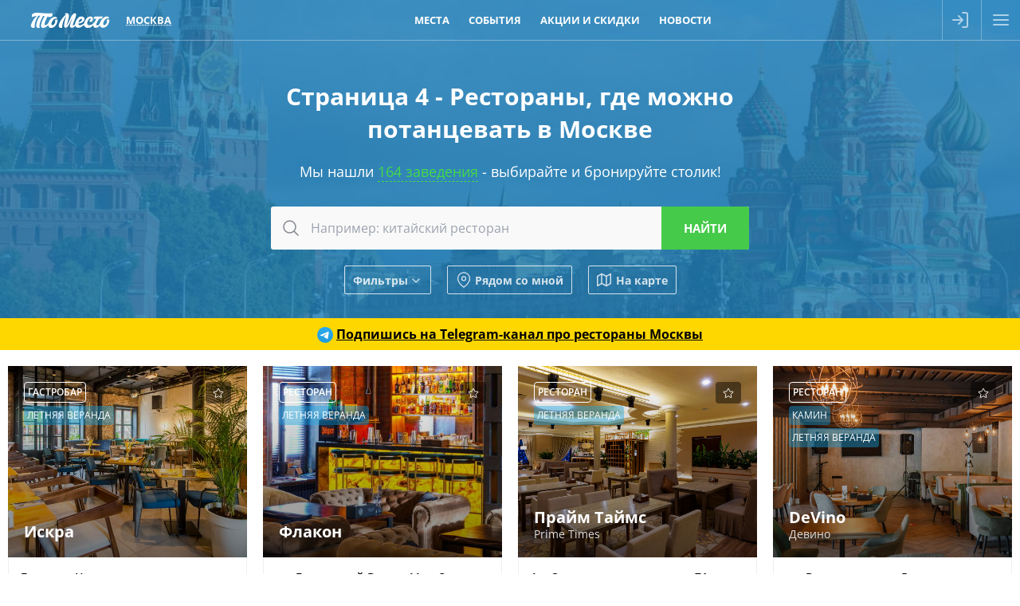

--- FILE ---
content_type: text/html; charset=utf-8
request_url: https://tomesto.ru/moskva/sets/potantsevat/page/4
body_size: 26193
content:
<!DOCTYPE html>
<html lang='ru' prefix='og: http://ogp.me/ns# place: http://ogp.me/ns/place# business: http://ogp.me/ns/business# ya: http://webmaster.yandex.ru/vocabularies/'>
<head>

<meta content='width=device-width,initial-scale=1' name='viewport'>
<link href='/apple-touch-icon.png' rel='apple-touch-icon' sizes='180x180'>
<link href='/favicon-16x16.png' rel='icon' sizes='16x16' type='image/png'>
<link href='/favicon.png' rel='icon' sizes='32x32' type='image/png'>
<link href='/favicon.svg' rel='icon' type='image/svg+xml'>
<link href='/site.webmanifest' rel='manifest'>
<link color='#227eb8' href='/safari-pinned-tab.svg' rel='mask-icon'>
<meta content='#227eb8' name='msapplication-TileColor'>
<meta content='#227eb8' name='theme-color'>
<title>Страница 4 - Рестораны, где можно потанцевать в Москве - ТоМесто Москва</title>

<meta name="csrf-param" content="authenticity_token" />
<meta name="csrf-token" content="XTwLbVM1BiPDFbOZMHMPdxLG9tnFgKdku1w8MQ3AUHR8NYkUmbiWgIjOgkmkXsTr2ZDdBPscE0FM2eVeN04hew" />
<meta name="csp-nonce" content="I8jmLnUMhdvc5YOSPkqAkA==" />
<link href='https://scdn.tomesto.ru' rel='preconnect'>
<link rel="preload" href="/assets/os-v36-73893c74db8d3d45573e16191f57e5a7b39aa559ba5f08efb96a440faea2bdba.woff2" as="font" type="font/woff2" crossorigin="anonymous">
<link rel="preload" href="/assets/os-v36-i-bed8a9a33b6ffda26fef3359291dadacaba17950a1e5f885c5138361407653eb.woff2" as="font" type="font/woff2" crossorigin="anonymous">
<link rel="preload" href="/assets/os-v36-600-6a5082672befa552504c6c535b81bd99c760e2f611f6c14832bc2de858530a7d.woff2" as="font" type="font/woff2" crossorigin="anonymous">
<link rel="preload" href="/assets/os-v36-700-f4f052ac8e7a053ae8adda12e2a1e2f884ebe0dbe042b492001bebb757d1bf4d.woff2" as="font" type="font/woff2" crossorigin="anonymous">
<style>
  @font-face {font-family: 'Open Sans';font-style: normal;font-weight: 400;font-display: swap;src: url('/assets/os-v36-73893c74db8d3d45573e16191f57e5a7b39aa559ba5f08efb96a440faea2bdba.woff2') format('woff2');}
  @font-face {font-family: 'Open Sans';font-style: italic;font-weight: 400;font-display: swap;src: url('/assets/os-v36-i-bed8a9a33b6ffda26fef3359291dadacaba17950a1e5f885c5138361407653eb.woff2') format('woff2');}
  @font-face {font-family: 'Open Sans';font-style: normal;font-weight: 600;font-display: swap;src: url('/assets/os-v36-600-6a5082672befa552504c6c535b81bd99c760e2f611f6c14832bc2de858530a7d.woff2') format('woff2');}
  @font-face {font-family: 'Open Sans';font-style: italic;font-weight: 600;font-display: swap;src: url('/assets/os-v36-600i-0c585e8d4e9cda78033f5dfd69b2a0d23b9717c9f81713cdb885fbef43354dcb.woff2') format('woff2');}
  @font-face {font-family: 'Open Sans';font-style: normal;font-weight: 700;font-display: swap;src: url('/assets/os-v36-700-f4f052ac8e7a053ae8adda12e2a1e2f884ebe0dbe042b492001bebb757d1bf4d.woff2') format('woff2');}
  @font-face {font-family: 'Open Sans';font-style: italic;font-weight: 700;font-display: swap;src: url('/assets/os-v36-700i-706bded4184c7345fc666193cf3847b66e258ce7ce1696f1a9e2bad555719429.woff2') format('woff2');}
</style>

<link rel="stylesheet" href="/assets/application-9dd9ef9ea6dc2e5a2d5c27eea21f51625016bd6b3aa89876d880d7d6d81e36dc.css" media="all" />
<link href='https://sessions.bugsnag.com' rel='preconnect'>
<script src="/assets/bugsnag-68b531b569d5c5a4c4fab64ac4d2a60b26923cf7ad3cc0c9e8bef044e98bb2af.js" nonce="I8jmLnUMhdvc5YOSPkqAkA=="></script>
<script nonce="I8jmLnUMhdvc5YOSPkqAkA==">
//<![CDATA[
Bugsnag.start({ apiKey: '94ef6aa612555690135be88606397348' });

//]]>
</script>
<script src="/assets/loader-d02d8ac80e9a9acc986eb5bf4b5df685e2db2b44682e0ec8c9703a5ee1241294.js" nonce="I8jmLnUMhdvc5YOSPkqAkA=="></script>
<script nonce="I8jmLnUMhdvc5YOSPkqAkA==">
//<![CDATA[
window.tomesto = window.tomesto || {};
tomesto.tzoffset = Math.round((Date.parse('2026-01-19 06:24:47')-Date.now())/3600000);
tomesto.mapsJS = 'https://tomesto.ru/assets/maps-7e1b98d19be451b6a08fb3d72352bf6d3fbea29f63fb6f8c5cd7de498638767c.js';
tomesto.mapsCSS = 'https://tomesto.ru/assets/maps-890e07e4471eadfa33a17d1833306ddd2543641dd49814d8fdc741d05d3d607d.css';
tomesto.locale = 'ru';
if (!loadjs.isDefined('tomesto')) { loadjs(['https://tomesto.ru/assets/application-25c7d065aac744da6f0d4c83156d8d5b31c2cf4c7b267601481c55e51fb47e9e.js'], 'tomesto', { numRetries: 3 }); }

//]]>
</script><meta content='Страница 4 - Рестораны, где можно потанцевать в Москве' name='description'>

<meta content='ru_RU' property='og:locale'>
<meta content='ТоМесто' property='og:site_name'>
<meta property="og:title" content="Страница 4 - Рестораны, где можно потанцевать в Москве - ТоМесто Москва" />
<meta content='655356647880362' property='fb:app_id'>
<meta content='4965059' property='vk:app_id'>
<link href='https://tomesto.ru/SearchEngineInfo.xml' rel='search' title='ТоМесто' type='application/opensearchdescription+xml'>
<script nonce="I8jmLnUMhdvc5YOSPkqAkA==">
//<![CDATA[
(function (d, w, c) { (w[c] = w[c] || []).push(function() { try { w.yaCounter = new Ya.Metrika({ id:13895632, clickmap:true, trackLinks:true, accurateTrackBounce:true, trackHash:true, ut:"noindex", params: {"split_test":"why_book_show_true"} }); } catch(e) { } }); var n = d.getElementsByTagName("script")[0], s = d.createElement("script"); s.type = "text/javascript"; s.async=!0; s.src = "https://mc.yandex.ru/metrika/watch.js"; n.parentNode.insertBefore(s, n); })(document, window, "yandex_metrika_callbacks");


//]]>
</script>
</head>
<body class='w_header w_footer' id='pagePlacesIndex'>
<!--noindex-->



<!--/noindex-->
<div id='wrapper'>
<header class='trackcont relative box-content m-0 text-center text-white whitespace-nowrap top-0 left-0 w-full flex justify-between items-center flex-nowrap bg-blue z-[8600] h-[50px]'>
<div class='header_logo h-full mr-1 ml-[3%]'>
<span class='link goto' data-url='https://tomesto.ru/moskva'>ТоМесто</span>
</div>
<div class='header_city mx-1 sm:mx-2 lg:mx-4 uppercase font-bold leading-10 text-[13px]'>
<div class='select_city cursor-pointer text-dotted decoration-1'>Москва</div>
</div>
<div class='header_small_menu mx-2 justify-center items-center flex-auto overflow-hidden h-10 leading-10 uppercase font-bold text-white text-[13px]'>
<div class='goto px-3 hover:underline' data-url='https://tomesto.ru/moskva/places'>Места</div>
<div class='goto px-3 hover:underline' data-url='https://tomesto.ru/moskva/events'>События</div>
<div class='goto px-3 hover:underline' data-url='https://tomesto.ru/moskva/promos'>Акции и скидки</div>
<div class='goto px-3 hover:underline' data-url='https://tomesto.ru/moskva/news'>Новости</div>
</div>
<!--noindex-->
<div class='flex-auto md:hidden'></div>
<div class='relative h-full box-content w-12 border-l border-r border-white/30'>
<a class='modal flex items-center justify-center h-full login opacity-60 hover:opacity-80 transition-all hover:bg-white/20' data-remote href='/users/sign_in' rel='nofollow'>
<div class='icon-login size-6 bg-white -ml-1'></div>
</a>
</div>
<div class='menu_button cursor-pointer flex items-center justify-center w-12 h-full opacity-60 hover:opacity-80 transition-all hover:bg-white/20'>
<div class='icon-menu size-6 bg-white'></div>
<div class='icon-x size-6 bg-white hidden'></div>
</div>
<!--/noindex-->
</header>

<div id='body'>
<div id='content'>
<div class='big_header text-center w_header'>
<img class="bg-image opacity-50" alt="Москва" src="/assets/cities/moskva-7077656d7e30100f3605af4dba0092ea6d4b28e4337c7bb675f242d0a898c6ae.jpg" />
<h1 class='mx-auto my-5 text-3xl max-w-3xl leading-snug title'>
Страница 4 - Рестораны, где можно потанцевать в Москве
</h1>
<div class='subtitle'>
Мы нашли
<a class="to_places" href="#places">164 заведения</a>
- выбирайте и бронируйте столик!
</div>
<div id='search'><form class="search_form ajax_ac" action="https://tomesto.ru/moskva/places" accept-charset="UTF-8" data-remote="true" method="get"><div class='search_bar'>
<button class='icon' type='submit' value=''>
<div class='icon-search bg-gray-900 size-6 mx-auto'></div>
</button>
<input type="text" name="search_text" id="search_text" class="query autocomplete" placeholder="Например: китайский ресторан" />
<input class='submit' type='submit' value='Найти'>
</div>
<input type="hidden" name="geo[lat]" id="geo_lat" class="search_lat" disabled="disabled" autocomplete="off" />
<input type="hidden" name="geo[lon]" id="geo_lon" class="search_lon" disabled="disabled" autocomplete="off" />

<div class='window places-map new max-w-full max-h-full w-full md:w-4/5 h-[90vh]'>
<div class='row header'>
<div class='title'>Заведения на карте</div>
<div class='close'></div>
</div>
<div class='bottom-0 h-auto w-full overflow-hidden top-[50px] !absolute' id='places_map'></div>
<script nonce="I8jmLnUMhdvc5YOSPkqAkA==">
//<![CDATA[
tomesto.mapReady = false;
tomesto.mapCenter = [37.5843652331,55.8056388473];
tomesto.mapMarkers = 'https://tomesto.ru/moskva/places.json?map=1&taxonomy=sets';
tomesto.mapZoom = 11;


//]]>
</script></div>

<div class='flex flex-wrap items-center justify-center margint10'>
<div class='search_filter show_filters btn small white flex items-center'>
Фильтры
<div class='icon-chevron bg-white size-4 rotate-90 ml-0.5 mt-0.5'></div>
</div>
<div class='search_filter search_near btn small white flex items-center'>
<div class='icon-map-pin bg-white mr-1 size-5'></div>
Рядом со мной
</div>
<div class='search_filter search_mode map btn small white flex items-center'>
<svg xmlns="http://www.w3.org/2000/svg" width="24" height="24" viewBox="0 0 24 24" fill="none" stroke="currentColor" stroke-width="2" stroke-linecap="round" stroke-linejoin="round"><polygon points="1 6 1 22 8 18 16 22 23 18 23 2 16 6 8 2 1 6"></polygon><line x1="8" y1="2" x2="8" y2="18"></line><line x1="16" y1="6" x2="16" y2="22"></line></svg>
На карте
</div>
</div>
<div class='row extra_search styled hidden'>
<div class='booleans'>
<label class='boolean'>
<input class='search_open_now' name='open_now' type='checkbox' value='1'>
<span>Открыто сейчас</span>
</label>
<label class='boolean'>
<input class='search_open_24hours' name='open_24hours' type='checkbox' value='1'>
<span>Открыто круглосуточно</span>
</label>
</div>
<div class='inputs'>
<div class='label availability'>
<div class='title'>
<label class='boolean'>
<input class='search_availability' name='' type='checkbox' value='1'>
<span title='Информация может быть неточной, наличие мест не гарантировано'>
Наличие мест*
</span>
</label>
</div>
<div class='input datetime'>
<div class="date"><input type="text" name="availability" id="availability" value="19.01.2026" autocomplete="off" class="datepicker datemask availability" disabled="disabled" /><input type="text" name="availability(1i)" value="2026" class="hidden date_1i" disabled="disabled" /><input type="text" name="availability(2i)" value="1" class="hidden date_2i" disabled="disabled" /><input type="text" name="availability(3i)" value="19" class="hidden date_3i" disabled="disabled" /></div><div class="time autovalidate"><div class="box time"><input type="text" name="availability(4i)" value="09" disabled="disabled" autocomplete="off" maxlength="2" class="date_4i" /><span class="separator">:</span><input type="text" name="availability(5i)" value="00" disabled="disabled" autocomplete="off" maxlength="2" class="date_5i" /></div><input type="text" name="availability(6i)" value="00" disabled="disabled" class="hidden date_6i" /></div>
</div>
</div>
<div class='label open_at'>
<div class='title'>
<label class='boolean'>
<input class='search_open_at' name='' type='checkbox' value='1'>
<span>Открыто в конкретное время</span>
</label>
</div>
<div class='input datetime'>
<div class="date"><input type="text" name="open_at" id="open_at" value="19.01.2026" autocomplete="off" class="datepicker datemask open_at" disabled="disabled" /><input type="text" name="open_at(1i)" value="2026" class="hidden date_1i" disabled="disabled" /><input type="text" name="open_at(2i)" value="1" class="hidden date_2i" disabled="disabled" /><input type="text" name="open_at(3i)" value="19" class="hidden date_3i" disabled="disabled" /></div><div class="time autovalidate"><div class="box time"><input type="text" name="open_at(4i)" value="09" disabled="disabled" autocomplete="off" maxlength="2" class="date_4i" /><span class="separator">:</span><input type="text" name="open_at(5i)" value="00" disabled="disabled" autocomplete="off" maxlength="2" class="date_5i" /></div><input type="text" name="open_at(6i)" value="00" disabled="disabled" class="hidden date_6i" /></div>
</div>
</div>
<div class='label avg_check'>
<span class='title'>Средний чек, руб.</span>
<div class='input number'>
<label>
от
<input type="number" name="avg_check[min]" id="avg_check_min" min="300" max="10000" />
</label>
<label>
до
<input type="number" name="avg_check[max]" id="avg_check_max" min="300" max="10000" />
</label>
</div>
</div>
<div class='label'>
<span class='title'>Метро</span>
<div class='input select'>
<label>
<div class='icon-chevron bg-gray-300 w-4 h-full rotate-90'></div>
<select name="search[metro_ids][]"><option value="">---</option><option value="200">Авиамоторная</option>
<option value="98">Автозаводская</option>
<option value="169">Академическая</option>
<option value="129">Александровский сад</option>
<option value="159">Алексеевская</option>
<option value="106">Алма-Атинская</option>
<option value="205">Алтуфьево</option>
<option value="376">Аминьевская</option>
<option value="228">Аннино</option>
<option value="116">Арбатская</option>
<option value="90">Аэропорт</option>
<option value="394">Аэропорт Внуково</option>
<option value="155">Бабушкинская</option>
<option value="138">Багратионовская</option>
<option value="186">Баррикадная</option>
<option value="113">Бауманская</option>
<option value="184">Беговая</option>
<option value="350">Беломорская</option>
<option value="92">Белорусская</option>
<option value="173">Беляево</option>
<option value="206">Бибирево</option>
<option value="77">Библиотека имени Ленина</option>
<option value="278">Битцевский парк</option>
<option value="244">Борисово</option>
<option value="216">Боровицкая</option>
<option value="347">Боровское шоссе</option>
<option value="157">Ботанический сад</option>
<option value="242">Братиславская</option>
<option value="252">Бульвар адмирала Ушакова</option>
<option value="229">Бульвар Дмитрия Донского</option>
<option value="67">Бульвар Рокоссовского</option>
<option value="254">Бунинская аллея</option>
<option value="327">Бутырская</option>
<option value="409">Вавиловская</option>
<option value="384">Варшавская</option>
<option value="158">ВДНХ</option>
<option value="338">Верхние Лихоборы</option>
<option value="208">Владыкино</option>
<option value="87">Водный стадион</option>
<option value="88">Войковская</option>
<option value="192">Волгоградский проспект</option>
<option value="240">Волжская</option>
<option value="126">Волоколамская</option>
<option value="82">Воробьёвы горы</option>
<option value="372">Воронцовская</option>
<option value="196">Выхино</option>
<option value="401">Генерала Тюленева</option>
<option value="345">Говорово</option>
<option value="377">Давыдково</option>
<option value="133">Деловой центр</option>
<option value="91">Динамо</option>
<option value="211">Дмитровская</option>
<option value="144">Добрынинская</option>
<option value="104">Домодедовская</option>
<option value="231">Достоевская</option>
<option value="237">Дубровка</option>
<option value="272">Жулебино</option>
<option value="412">ЗИЛ</option>
<option value="371">Зюзино</option>
<option value="246">Зябликово</option>
<option value="109">Измайловская</option>
<option value="172">Калужская</option>
<option value="101">Кантемировская</option>
<option value="381">Каховская</option>
<option value="100">Каширская</option>
<option value="118">Киевская</option>
<option value="164">Китай-город</option>
<option value="386">Кленовый бульвар</option>
<option value="238">Кожуховская</option>
<option value="99">Коломенская</option>
<option value="406">Коммунарка</option>
<option value="72">Комсомольская</option>
<option value="174">Коньково</option>
<option value="407">Корниловская</option>
<option value="357">Косино</option>
<option value="325">Котельники</option>
<option value="105">Красногвардейская</option>
<option value="152">Краснопресненская</option>
<option value="71">Красносельская</option>
<option value="73">Красные ворота</option>
<option value="236">Крестьянская застава</option>
<option value="78">Кропоткинская</option>
<option value="123">Крылатское</option>
<option value="411">Крымская</option>
<option value="188">Кузнецкий мост</option>
<option value="194">Кузьминки</option>
<option value="121">Кунцевская</option>
<option value="114">Курская</option>
<option value="136">Кутузовская</option>
<option value="168">Ленинский проспект</option>
<option value="273">Лермонтовский проспект</option>
<option value="277">Лесопарковая</option>
<option value="367">Лефортово</option>
<option value="396">Лианозово</option>
<option value="330">Ломоносовский проспект</option>
<option value="75">Лубянка</option>
<option value="355">Лухмановская</option>
<option value="241">Люблино</option>
<option value="198">Марксистская</option>
<option value="230">Марьина Роща</option>
<option value="243">Марьино</option>
<option value="93">Маяковская</option>
<option value="154">Медведково</option>
<option value="213">Менделеевская</option>
<option value="329">Минская</option>
<option value="127">Митино</option>
<option value="343">Мичуринский проспект</option>
<option value="369">Мнёвники</option>
<option value="122">Молодёжная</option>
<option value="134">Москва-Сити</option>
<option value="125">Мякинино</option>
<option value="220">Нагатинская</option>
<option value="387">Нагатинский Затон</option>
<option value="221">Нагорная</option>
<option value="370">Народное Ополчение</option>
<option value="222">Нахимовский проспект</option>
<option value="354">Некрасовка</option>
<option value="365">Нижегородская</option>
<option value="373">Новаторская</option>
<option value="203">Новогиреево</option>
<option value="204">Новокосино</option>
<option value="96">Новокузнецкая</option>
<option value="358">Новомосковская</option>
<option value="348">Новопеределкино</option>
<option value="150">Новослободская</option>
<option value="177">Новоясеневская</option>
<option value="171">Новые Черёмушки</option>
<option value="344">Озёрная</option>
<option value="337">Окружная</option>
<option value="363">Окская</option>
<option value="143">Октябрьская</option>
<option value="182">Октябрьское Поле</option>
<option value="359">Ольховая</option>
<option value="103">Орехово</option>
<option value="207">Отрадное</option>
<option value="76">Охотный ряд</option>
<option value="97">Павелецкая</option>
<option value="79">Парк культуры</option>
<option value="119">Парк Победы</option>
<option value="110">Партизанская</option>
<option value="108">Первомайская</option>
<option value="202">Перово</option>
<option value="335">Петровский парк</option>
<option value="209">Петровско-Разумовская</option>
<option value="239">Печатники</option>
<option value="140">Пионерская</option>
<option value="178">Планерная</option>
<option value="199">Площадь Ильича</option>
<option value="115">Площадь Революции</option>
<option value="183">Полежаевская</option>
<option value="217">Полянка</option>
<option value="398">Потапово</option>
<option value="226">Пражская</option>
<option value="69">Преображенская площадь</option>
<option value="360">Прокшино</option>
<option value="191">Пролетарская</option>
<option value="84">Проспект Вернадского</option>
<option value="149">Проспект Мира</option>
<option value="170">Профсоюзная</option>
<option value="187">Пушкинская</option>
<option value="393">Пыхтино</option>
<option value="128">Пятницкое шоссе</option>
<option value="331">Раменки</option>
<option value="349">Рассказовка</option>
<option value="86">Речной вокзал</option>
<option value="160">Рижская</option>
<option value="235">Римская</option>
<option value="322">Румянцево</option>
<option value="195">Рязанский проспект</option>
<option value="212">Савёловская</option>
<option value="323">Саларьево</option>
<option value="156">Свиблово</option>
<option value="223">Севастопольская</option>
<option value="339">Селигерская</option>
<option value="111">Семёновская</option>
<option value="218">Серпуховская</option>
<option value="120">Славянский бульвар</option>
<option value="117">Смоленская</option>
<option value="89">Сокол</option>
<option value="70">Сокольники</option>
<option value="346">Солнцево</option>
<option value="274">Спартак</option>
<option value="81">Спортивная</option>
<option value="233">Сретенский бульвар</option>
<option value="364">Стахановская</option>
<option value="124">Строгино</option>
<option value="135">Студенческая</option>
<option value="162">Сухаревская</option>
<option value="179">Сходненская</option>
<option value="146">Таганская</option>
<option value="94">Тверская</option>
<option value="95">Театральная</option>
<option value="193">Текстильщики</option>
<option value="175">Тёплый Стан</option>
<option value="379">Терехово</option>
<option value="324">Технопарк</option>
<option value="210">Тимирязевская</option>
<option value="165">Третьяковская</option>
<option value="308">Тропарёво</option>
<option value="232">Трубная</option>
<option value="219">Тульская</option>
<option value="163">Тургеневская</option>
<option value="180">Тушинская</option>
<option value="402">Тютчевская</option>
<option value="185">Улица 1905 года</option>
<option value="227">Улица Академика Янгеля</option>
<option value="253">Улица Горчакова</option>
<option value="356">Улица Дмитриевского</option>
<option value="251">Улица Скобелевская</option>
<option value="250">Улица Старокачаловская</option>
<option value="83">Университет</option>
<option value="400">Университет дружбы народов</option>
<option value="397">Физтех</option>
<option value="361">Филатов луг</option>
<option value="139">Филёвский парк</option>
<option value="137">Фили</option>
<option value="328">Фонвизинская</option>
<option value="80">Фрунзенская</option>
<option value="336">Ховрино</option>
<option value="334">Хорошёвская</option>
<option value="102">Царицыно</option>
<option value="214">Цветной бульвар</option>
<option value="333">ЦСКА</option>
<option value="68">Черкизовская</option>
<option value="224">Чертановская</option>
<option value="215">Чеховская</option>
<option value="74">Чистые пруды</option>
<option value="234">Чкаловская</option>
<option value="167">Шаболовская</option>
<option value="380">Шелепиха</option>
<option value="245">Шипиловская</option>
<option value="201">Шоссе Энтузиастов</option>
<option value="107">Щёлковская</option>
<option value="181">Щукинская</option>
<option value="112">Электрозаводская</option>
<option value="362">Юго-Восточная</option>
<option value="85">Юго-Западная</option>
<option value="225">Южная</option>
<option value="176">Ясенево</option>
<option value="395">Яхромская</option></select>
</label>
</div>
</div>
<div class='label'>
<span class='title'>По поводам</span>
<div class='input select'>
<label>
<div class='icon-chevron bg-gray-300 w-4 h-full rotate-90'></div>
<select name="search[occasion_ids][]"><option value="">---</option><option value="2">Деловая встреча</option>
<option value="7">Отметить</option>
<option value="4">Поесть</option>
<option value="3">Потусить</option>
<option value="5">С друзьями</option>
<option value="6">С семьей</option>
<option value="1">Свидание</option>
<option value="8">Трансляции</option></select>
</label>
</div>
</div>
<div class='label'>
<span class='title'>Подборки</span>
<div class='input select'>
<label>
<div class='icon-chevron bg-gray-300 w-4 h-full rotate-90'></div>
<select name="search[set_ids][]"><option value="">---</option><option value="370">10 лучших ресторанов 2024 года по рейтингу ТоМесто</option>
<option value="451">Moscow Restaurant Week</option>
<option value="472">Ultima Guide</option>
<option value="319">Армянские рестораны с живой музыкой</option>
<option value="265">Арт-кафе</option>
<option value="308">Бары с танцполом</option>
<option value="324">Бранчи</option>
<option value="354">В какой ресторан сходить</option>
<option value="82">Вегетарианские рестораны</option>
<option value="204">Вечер с бокалом вина</option>
<option value="237">Винные бары и рестораны</option>
<option value="316">Вкусные и недорогие рестораны</option>
<option value="235">Вкусные рестораны</option>
<option value="352">Все хинкальные</option>
<option value="201">Выгулять новое платье</option>
<option value="313">Гастрономические рестораны</option>
<option value="337">Где вкусно поесть</option>
<option value="326">Где выпить вина</option>
<option value="342">Где дешево поесть</option>
<option value="227">Где можно отметить день рождения</option>
<option value="335">Где можно поесть</option>
<option value="344">Где недорого поесть устрицы</option>
<option value="454">Где отметить 23 февраля</option>
<option value="272">Где отметить выпускной</option>
<option value="416">Где отметить день рождения подростка</option>
<option value="422">Где отметить день рождения ребенка</option>
<option value="420">Где отпраздновать юбилей</option>
<option value="343">Где поесть в центре</option>
<option value="296">Где поесть вкусные суши</option>
<option value="350">Где поесть лобстеров и крабов</option>
<option value="348">Где поесть мясо</option>
<option value="327">Где поесть ночью</option>
<option value="345">Где поесть пиццу</option>
<option value="341">Где поесть раков</option>
<option value="346">Где поесть рыбу и морепродукты</option>
<option value="407">Где поесть стейки</option>
<option value="340">Где поесть суши и роллы</option>
<option value="336">Где поесть шашлык</option>
<option value="433">Где провести корпоратив</option>
<option value="434">Где провести новогодние праздники</option>
<option value="437">Где провести Новый год 2026</option>
<option value="297">Где проходят дегустации пива</option>
<option value="284">Где сегодня посмотреть футбол</option>
<option value="469">Где смотреть Чемпионат Европы по футболу</option>
<option value="440">Где смотреть Чемпионат Мира по футболу</option>
<option value="351">Где хорошо поесть</option>
<option value="333">Гриль-бары</option>
<option value="356">Грузинские рестораны в центре</option>
<option value="455">Грузинские рестораны и кафе</option>
<option value="421">Грузинские рестораны с живой музыкой</option>
<option value="209">День Святого Валентина</option>
<option value="448">Депо на Лесной</option>
<option value="178">Детская комната</option>
<option value="214">Для встречи выпускников</option>
<option value="85">Дорогие рестораны</option>
<option value="179">Живая музыка</option>
<option value="208">Завтрак в любое время</option>
<option value="413">Заказать банкет на свадьбу</option>
<option value="233">Интересные рестораны</option>
<option value="357">Итальянский ресторан в центре</option>
<option value="275">Как отметить годовщину свадьбы</option>
<option value="400">Караоке-бары</option>
<option value="401">Караоке-залы</option>
<option value="329">Караоке-клуб с отдельными комнатами</option>
<option value="358">Китайский ресторан в центре</option>
<option value="287">Концерты в барах</option>
<option value="226">Красивые рестораны</option>
<option value="402">Круглосуточные караоке-клубы</option>
<option value="180">Круглосуточные рестораны</option>
<option value="325">Куда пойти на свидание</option>
<option value="438">Летние кафе</option>
<option value="445">Лучшие азиатские рестораны</option>
<option value="365">Лучшие итальянские рестораны</option>
<option value="373">Лучшие китайские рестораны</option>
<option value="368">Лучшие панорамные рестораны</option>
<option value="366">Лучшие пивные рестораны</option>
<option value="372">Лучшие суши рестораны</option>
<option value="232">Модные рестораны</option>
<option value="334">Можно с животными</option>
<option value="470">Московский Гастрономический Фестиваль</option>
<option value="259">Мясные рестораны</option>
<option value="414">Недорогие банкетные залы для свадьбы</option>
<option value="320">Недорогие караоке-клубы в центре</option>
<option value="300">Недорогие пабы</option>
<option value="381">Недорогие панорамные рестораны</option>
<option value="90">Недорогие рестораны</option>
<option value="317">Недорогие рестораны в центре</option>
<option value="96">Необычные рестораны и кафе</option>
<option value="291">Новогодний корпоратив</option>
<option value="222">Новые рестораны</option>
<option value="283">Новый год в кафе</option>
<option value="292">Ночной клуб с дискотекой</option>
<option value="210">Отметить 8 Марта</option>
<option value="202">Отметить Новый год</option>
<option value="279">Отметить новый год в клубе</option>
<option value="303">Отметить новый год в ресторане</option>
<option value="425">Отметить юбилей в ресторане</option>
<option value="322">Панорамные рестораны в Москва-сити</option>
<option value="100">Популярные рестораны</option>
<option value="266">Потанцевать</option>
<option value="436">Рейтинг лучших пабов</option>
<option value="223">Рейтинг лучших ресторанов</option>
<option value="360">Рейтинг ресторанов в центре</option>
<option value="295">Рейтинг рыбных ресторанов</option>
<option value="423">Ресторан для проведения банкетов</option>
<option value="361">Ресторан русской кухни в центре</option>
<option value="424">Ресторан с живой музыкой и танцполом</option>
<option value="374">Ресторан с хорошим видом</option>
<option value="318">Рестораны в центре с живой музыкой</option>
<option value="466">Рестораны ВДНХ</option>
<option value="224">Рестораны для свадьбы</option>
<option value="465">Рестораны здорового питания</option>
<option value="355">Рестораны и кафе, где можно отметить день рождения</option>
<option value="225">Рестораны Ивлева</option>
<option value="230">Рестораны Мишлен</option>
<option value="258">Рестораны на природе</option>
<option value="229">Рестораны на свежем воздухе</option>
<option value="281">Рестораны премиум-класса</option>
<option value="288">Рестораны с дискотекой</option>
<option value="307">Рестораны с кальяном</option>
<option value="236">Рестораны с красивым видом</option>
<option value="276">Рестораны с танцами</option>
<option value="231">Рестораны с танцполом</option>
<option value="274">Рестораны, где подают бургеры</option>
<option value="314">Рестораны, где подают завтраки</option>
<option value="353">Рестораны, которые работают ночью</option>
<option value="406">Рестораны-банкетные залы</option>
<option value="269">Ретро кафе</option>
<option value="299">Романтические рестораны для двоих</option>
<option value="453">Российский Ресторанный Фестиваль</option>
<option value="458">С летней верандой</option>
<option value="250">С танцполом</option>
<option value="280">Самые вкусные бургеры</option>
<option value="207">Самый сезон устриц</option>
<option value="446">Сезон лисичек</option>
<option value="412">Семейные рестораны с детской комнатой</option>
<option value="238">Семейный ресторан</option>
<option value="443">Спортбары с большим экраном</option>
<option value="219">У воды</option>
<option value="113">Уютные рестораны</option>
<option value="364">Уютный ресторан в центре</option>
<option value="442">Футбол на большом экране</option>
<option value="328">Шашлычные</option></select>
</label>
</div>
</div>
<div class='label'>
<span class='title'>Группы и сети</span>
<div class='input select'>
<label>
<div class='icon-chevron bg-gray-300 w-4 h-full rotate-90'></div>
<select name="search[group_ids][]"><option value="">---</option><option value="1188">+39 Pizzeria</option>
<option value="1155">13 рёбер</option>
<option value="638">16 тонн</option>
<option value="1274">1870 Abrau-Durso</option>
<option value="1106">354 Restaurant Group by Vasilchuki</option>
<option value="1376">Adam</option>
<option value="53">Alba Group</option>
<option value="446">Albero Group</option>
<option value="731">Alice</option>
<option value="20">American Diner Company</option>
<option value="1090">Americano</option>
<option value="1332">Ami Chaise</option>
<option value="1103">Aroma</option>
<option value="1469">Artelli</option>
<option value="1449">AS Group</option>
<option value="1306">Atlantica</option>
<option value="1229">Ava Bistro</option>
<option value="1097">Avgust</option>
<option value="762">Avocado Queen</option>
<option value="1457">Axiom</option>
<option value="1084">Babacha</option>
<option value="353">Bar BQ Cafe</option>
<option value="1455">Bardak</option>
<option value="1316">BarResto Group</option>
<option value="753">Basil</option>
<option value="1451">Batono Jonny</option>
<option value="252">Bazar Family</option>
<option value="299">BB Group</option>
<option value="1240">Beer Happens</option>
<option value="1349">Beerжевик</option>
<option value="238">Bella Pasta</option>
<option value="403">Bellis Bar</option>
<option value="1446">Beyond</option>
<option value="1259">Black Angus</option>
<option value="1434">Bluefin</option>
<option value="267">Bocconcino</option>
<option value="416">Boobo</option>
<option value="913">Bosco Cafe</option>
<option value="1012">Boston</option>
<option value="1481">Brancho Brooklyn Bistro</option>
<option value="251">Brasserie Lambic</option>
<option value="239">Brix</option>
<option value="221">Brooklyn Pizza Pie</option>
<option value="723">Brooms</option>
<option value="1236">Buddy McDaniel</option>
<option value="25">by Julia Vysotskaya</option>
<option value="1261">Cactus J</option>
<option value="655">Caramelle</option>
<option value="1475">Casa Di Nonna</option>
<option value="1109">Casa Maria</option>
<option value="286">CH1EF Restaurants</option>
<option value="417">ChaCha</option>
<option value="1262">Chang cafe</option>
<option value="499">Chef group</option>
<option value="1324">Chin Chin</option>
<option value="1211">Chorse Lounge</option>
<option value="942">Cihan</option>
<option value="1093">Coba</option>
<option value="189">Concord Catering</option>
<option value="1025">Conversation</option>
<option value="512">Corner Cafe&amp;Kitchen</option>
<option value="408">Correas</option>
<option value="346">Crabber</option>
<option value="551">Craft Station</option>
<option value="625">Crazy Brothers</option>
<option value="1210">Cream Soda</option>
<option value="153">Creperie De Paris</option>
<option value="511">Cutfish</option>
<option value="400">Cutlet</option>
<option value="582">Da pino</option>
<option value="1062">Demokrat</option>
<option value="900">Dhaba</option>
<option value="697">Dictatura Estetica</option>
<option value="658">Dizengof 99</option>
<option value="967">Double B</option>
<option value="1087">Dreamteam</option>
<option value="1422">Dukh</option>
<option value="146">El Gaucho</option>
<option value="507">ESHAK</option>
<option value="1410">Estragon</option>
<option value="1246">Eva</option>
<option value="1151">Everest</option>
<option value="535">Extra Virgin</option>
<option value="953">Family Garden Group</option>
<option value="896">Fantazery&amp;Co</option>
<option value="887">Farro Pasta Bar</option>
<option value="1433">Feifan</option>
<option value="1414">Fettucciamo</option>
<option value="1026">Finch</option>
<option value="207">Fish Point</option>
<option value="961">Fish Культура</option>
<option value="1333">Fitz Gastro Project</option>
<option value="196">Florentini</option>
<option value="1234">Folio Group</option>
<option value="1326">Folk Team</option>
<option value="1423">Found</option>
<option value="478">Frank</option>
<option value="733">Frankie</option>
<option value="59">Fresco group</option>
<option value="926">Friends Forever</option>
<option value="1290">Fun Fam</option>
<option value="1036">Gangster Lounge</option>
<option value="1082">GASK Bro group</option>
<option value="1348">Gastrofish</option>
<option value="48">Gastronomica</option>
<option value="186">Ginza Project</option>
<option value="319">Goodman</option>
<option value="676">Goodman Prime</option>
<option value="7">Gourmet Alliance</option>
<option value="342">Grand Урюк</option>
<option value="886">Grao De Cafe</option>
<option value="274">GT restaurants group</option>
<option value="939">Hands</option>
<option value="568">Harat’s</option>
<option value="468">Hart group</option>
<option value="1078">Heavy Haze</option>
<option value="1129">Hedonist Group</option>
<option value="579">Hite</option>
<option value="1080">HookahPlace</option>
<option value="148">Ichiban Boshi</option>
<option value="1053">Iconfood</option>
<option value="143">Il Forno</option>
<option value="552">IL LETTERATO</option>
<option value="795">Il Pittore</option>
<option value="702">IL Патио</option>
<option value="1444">Irishman</option>
<option value="1477">Italiani</option>
<option value="1119">Jacky Jacky</option>
<option value="927">Jagannath</option>
<option value="966">J’Pan</option>
<option value="1131">Kabuki</option>
<option value="851">Karl Balling</option>
<option value="376">Ketch Up Burgers</option>
<option value="1072">Kitchen</option>
<option value="1092">Kook</option>
<option value="1270">Kostèr</option>
<option value="929">Kozlovna</option>
<option value="714">KU:</option>
<option value="978">Kuku-Muku</option>
<option value="1338">Kulek</option>
<option value="1068">Kulinari</option>
<option value="1160">La Griglia</option>
<option value="819">La Maree</option>
<option value="687">Laduree</option>
<option value="1029">Lalaland</option>
<option value="291">Larionov Grill &amp; Bar</option>
<option value="634">Leroy</option>
<option value="698">Les Ole</option>
<option value="833">Lila</option>
<option value="477">LL Group</option>
<option value="936">Local Band</option>
<option value="883">Lucky eye</option>
<option value="661">Lucky Group</option>
<option value="870">Lure Me</option>
<option value="729">M2 Organic Club</option>
<option value="26">Maison Dellos</option>
<option value="553">MakiMaki</option>
<option value="162">Mallina management solution</option>
<option value="745">Mama Tuta</option>
<option value="560">Mamoonia</option>
<option value="725">Manana</option>
<option value="1273">Mandy’s</option>
<option value="567">Manneken Pis</option>
<option value="803">Marea</option>
<option value="404">Masters &amp; Margaritas</option>
<option value="941">Mates</option>
<option value="1461">Meat Crew</option>
<option value="548">Meatless</option>
<option value="825">Medusa</option>
<option value="1101">Megobari</option>
<option value="859">Menza</option>
<option value="177">Mercury group restaurants</option>
<option value="1040">MID project</option>
<option value="1134">MiMi by Генацвале</option>
<option value="897">Mimino</option>
<option value="1159">Mimo Not</option>
<option value="268">Mirum Gurmet</option>
<option value="352">Modus</option>
<option value="615">Mollusca</option>
<option value="541">Morafu Group</option>
<option value="1006">MOS</option>
<option value="1189">Mr. Gaydar</option>
<option value="1199">Mr. Ливанец</option>
<option value="1007">Mukuzani</option>
<option value="1418">Muna</option>
<option value="1391">Muu</option>
<option value="255">Nebar</option>
<option value="1437">Nebelka</option>
<option value="423">Nebo</option>
<option value="796">NIQA</option>
<option value="1121">Noosh</option>
<option value="1474">Nothing Fancy</option>
<option value="447">Novikov group</option>
<option value="1015">Ocean Basket</option>
<option value="557">Officina</option>
<option value="935">One More Pub</option>
<option value="804">Only Wine</option>
<option value="1342">Oshi Izakaya</option>
<option value="231">Osteria Mario</option>
<option value="782">Osteria Numero Uno</option>
<option value="1318">Pancho Pizza</option>
<option value="1429">Parka</option>
<option value="542">Pate &amp; Co</option>
<option value="369">Paul</option>
<option value="685">Paulaner Brauhaus</option>
<option value="646">Pauwel Kwak</option>
<option value="282">Perelman People</option>
<option value="371">Pesto cafe</option>
<option value="1049">Pinski Gastronomic House</option>
<option value="880">Pinskiy&amp;Co</option>
<option value="652">Pinzeria by Bontempi</option>
<option value="947">Pivaldi</option>
<option value="1055">Pizza Roma</option>
<option value="1195">Pizzamento</option>
<option value="1032">PizzAmore</option>
<option value="797">Plov Project</option>
<option value="1183">Primo Gusto</option>
<option value="1005">Pro.Хинкали</option>
<option value="550">ProfTesto</option>
<option value="591">Pronto</option>
<option value="1192">Prosecco Bar PR11</option>
<option value="1452">Pub Daddy</option>
<option value="290">Pub life</option>
<option value="690">Pub Moscow</option>
<option value="1438">Purkin&#39;s pub</option>
<option value="1293">Qalaquri Family</option>
<option value="1320">Qartuli</option>
<option value="940">Ramen Ten</option>
<option value="1079">Raʼmen</option>
<option value="1296">Rébellion clubhouse</option>
<option value="868">Red Box</option>
<option value="1095">Redwood</option>
<option value="515">Remy Kitchen Bakery</option>
<option value="995">Restamama</option>
<option value="1482">Resto-Group by Mavlyutov</option>
<option value="242">Ribambelle</option>
<option value="763">Rico</option>
<option value="300">RmCom</option>
<option value="354">Rose bar</option>
<option value="1244">Salden&#39;s Taphouse</option>
<option value="604">Saperavi</option>
<option value="816">Sattva</option>
<option value="345">Scrocchiarella</option>
<option value="243">Seasons</option>
<option value="1337">Semenov</option>
<option value="1415">Semifreddo Group</option>
<option value="1086">She</option>
<option value="1453">Shemodi</option>
<option value="990">Shishas</option>
<option value="1038">Singer</option>
<option value="950">Sisters&amp;Co</option>
<option value="620">Sketch</option>
<option value="1233">Soho Family</option>
<option value="1238">Sporco</option>
<option value="348">Stage</option>
<option value="999">Starlite Diner</option>
<option value="467">Steak It Easy</option>
<option value="1081">Steam</option>
<option value="812">Stereo People Group</option>
<option value="368">Sumosan</option>
<option value="1411">Taam Hummus</option>
<option value="1177">Tacobar</option>
<option value="406">Taksim</option>
<option value="1442">Taksimmaydan</option>
<option value="693">Tangiers Lounge</option>
<option value="479">TASTY FAMILY</option>
<option value="1003">TGI Fridays</option>
<option value="1294">The Pivo</option>
<option value="846">The Бык</option>
<option value="989">The МОРЕ</option>
<option value="1239">The Рыба</option>
<option value="873">Tokpokki</option>
<option value="486">TOKYO SUSHI</option>
<option value="588">Torro Grill</option>
<option value="144">Trattoria Fornetto</option>
<option value="706">True Cost</option>
<option value="918">Udc кафе</option>
<option value="1440">Uhvat</option>
<option value="832">Uilliam Lamberti</option>
<option value="57">Unitedbars</option>
<option value="699">Vabene</option>
<option value="9">VCI</option>
<option value="1456">Veches</option>
<option value="1037">Vesna</option>
<option value="1027">Village Kitchen</option>
<option value="373">Villaggio</option>
<option value="959">Vivat Pizza</option>
<option value="801">WE Cidreria</option>
<option value="906">Well&#39;s</option>
<option value="451">White Rabbit Family</option>
<option value="405">Wine &amp; Crab</option>
<option value="465">Wine and Dine</option>
<option value="1406">Wu Shu</option>
<option value="320">Yoko</option>
<option value="757">Zafferano</option>
<option value="798">Zames</option>
<option value="213">Zotman and Co</option>
<option value="724">А где я?</option>
<option value="1035">Август 13</option>
<option value="931">Академия</option>
<option value="681">Алло! Пицца</option>
<option value="559">АндерСон</option>
<option value="155">Андиамо</option>
<option value="611">Аппетит Resto</option>
<option value="672">Ариана</option>
<option value="273">Ача-Чача</option>
<option value="358">Бавариус</option>
<option value="409">Бакинский бульвар</option>
<option value="1031">Бар Дак</option>
<option value="334">Барашка</option>
<option value="1441">БарБошко</option>
<option value="968">Барвиха Lounge</option>
<option value="480">Бары Cernovar</option>
<option value="372">Бары Duckstar&#39;s</option>
<option value="683">Бары Lure</option>
<option value="778">Бары Антон</option>
<option value="1052">Бары Барслона</option>
<option value="679">Бары Клаштер</option>
<option value="607">Бары Соколова</option>
<option value="110">Батони</option>
<option value="181">Бенвенуто</option>
<option value="1230">Берёзка Шале</option>
<option value="1051">Библиотека</option>
<option value="743">Библиотека Shisha Lounge</option>
<option value="1102">Биджо</option>
<option value="397">Биродром</option>
<option value="589">БирХаус</option>
<option value="576">Бобры и утки</option>
<option value="1175">Ботаника</option>
<option value="351">Ботик Петра</option>
<option value="522">Брудер</option>
<option value="686">Буйабес</option>
<option value="829">Булка</option>
<option value="235">Булошная</option>
<option value="341">Бутчер</option>
<option value="1386">Буховски&#39;с</option>
<option value="780">Бэнтоки</option>
<option value="333">Вареничная №1</option>
<option value="1181">Вах Вах</option>
<option value="1257">Вах! Хинкали!</option>
<option value="768">Весна</option>
<option value="256">Вилла Паста</option>
<option value="1476">Вино и Хинкали</option>
<option value="800">Вкусно пить</option>
<option value="506">Высота 57</option>
<option value="198">ВьетКафе</option>
<option value="389">Гамбринус</option>
<option value="482">Гастропабы Gutai</option>
<option value="396">Гаучито</option>
<option value="821">Гемри &amp; Эли</option>
<option value="135">Генацвале</option>
<option value="1372">Гермес</option>
<option value="398">Гиви Сациви</option>
<option value="138">Голубка</option>
<option value="1472">Горыныч</option>
<option value="491">Грабли</option>
<option value="759">Гриль Хаус</option>
<option value="737">Гриндей</option>
<option value="612">Грузинские каникулы</option>
<option value="156">Дарбарс</option>
<option value="133">Де Марко</option>
<option value="289">Джон Донн</option>
<option value="370">Джонджоли</option>
<option value="1242">Довлатов</option>
<option value="151">Долма</option>
<option value="809">Дружба</option>
<option value="1299">Дымзавод</option>
<option value="580">Дюшес</option>
<option value="1473">Евгенич</option>
<option value="1354">Ёж и Устрица</option>
<option value="545">Ели Сацебели</option>
<option value="538">Ёрш</option>
<option value="385">Есть хинкали и Пить вино</option>
<option value="288">Жан-Жак</option>
<option value="312">Жаровня</option>
<option value="112">Жили-Были</option>
<option value="379">Заяц и шляпа</option>
<option value="271">Золотая вобла</option>
<option value="678">Изи Паб</option>
<option value="175">Илья Муромец</option>
<option value="614">Индийская точка</option>
<option value="1024">Июль</option>
<option value="1011">Йоркшир</option>
<option value="142">Кампус</option>
<option value="139">Карло</option>
<option value="1047">Каспийка</option>
<option value="1021">Кафе 288</option>
<option value="1013">Кахури</option>
<option value="636">Квартира 44</option>
<option value="1241">Кепи</option>
<option value="471">КИДО</option>
<option value="656">Кимчи</option>
<option value="948">Кинто</option>
<option value="349">Китайская грамота</option>
<option value="594">Китайские новости</option>
<option value="134">Киш-Миш</option>
<option value="835">Клёво</option>
<option value="799">Клешни и Хвосты</option>
<option value="928">Козловица</option>
<option value="1478">Колбасный Цех</option>
<option value="407">Колбасофф</option>
<option value="696">Колхида</option>
<option value="884">Кондитерская Олега Ильина</option>
<option value="171">Корчма</option>
<option value="862">Кофемания</option>
<option value="771">Краснодар</option>
<option value="1071">КружкаПаб</option>
<option value="147">Куба Либре</option>
<option value="384">Кулибин</option>
<option value="1465">Курорт</option>
<option value="1098">Кусочки</option>
<option value="688">Кухня Полли</option>
<option value="1447">Лан Ма</option>
<option value="461">Лепешка</option>
<option value="1463">Ломи</option>
<option value="429">Магадан</option>
<option value="1355">Манки</option>
<option value="343">Марани</option>
<option value="700">Марчеллис</option>
<option value="253">Мацони</option>
<option value="309">Маэстро</option>
<option value="1061">Местные</option>
<option value="1267">Мидийное место</option>
<option value="228">Мимино</option>
<option value="577">Моремания</option>
<option value="592">Мост</option>
<option value="1466">МСК Lounge</option>
<option value="279">Мясо и Рыба</option>
<option value="564">Мясо&amp;Паста</option>
<option value="619">Мята Lounge</option>
<option value="934">На Вина</option>
<option value="1198">Настойкин</option>
<option value="211">Натахтари</option>
<option value="903">Находка</option>
<option value="363">Никола Тесла</option>
<option value="820">Нияма</option>
<option value="394">Нобу</option>
<option value="747">Нью-Йорк пицца и гриль</option>
<option value="504">Огни Баку</option>
<option value="719">Одесса</option>
<option value="174">Оджахури</option>
<option value="673">Омар Хайям</option>
<option value="1385">Остерия Трио</option>
<option value="722">Охота</option>
<option value="773">Охотка</option>
<option value="726">Паб «Молли Гвиннз»</option>
<option value="201">Павлин Мавлин</option>
<option value="894">Панчетта</option>
<option value="111">Пекинская Утка</option>
<option value="748">Перчини</option>
<option value="691">Песнь моряка</option>
<option value="938">ПивКо</option>
<option value="1345">Пивотека 465</option>
<option value="930">Пилзнер</option>
<option value="1450">Пиросмани</option>
<option value="570">Пита &amp; Сувлаки</option>
<option value="732">Пицца 22 см</option>
<option value="534">Полная кружка</option>
<option value="415">Пороселло</option>
<option value="533">Порто Мальтезе</option>
<option value="659">Практика by Darvin</option>
<option value="488">Примавера</option>
<option value="932">Простые вещи</option>
<option value="1045">ПроСуши</option>
<option value="191">Пряности &amp; Радости</option>
<option value="380">Райская трапеза</option>
<option value="775">Раковарня Иван Раковар</option>
<option value="426">Раковая</option>
<option value="861">Рассольников</option>
<option value="781">Рача</option>
<option value="1256">Рёберная №1</option>
<option value="539">Репин</option>
<option value="807">Ресторан Хинкальная</option>
<option value="1279">Ресторанный дом Ксении Карауловой</option>
<option value="508">Ресторанный холдинг &quot;РОТА-Шале&quot;</option>
<option value="298">Ресторанный холдинг GG Group</option>
<option value="645">Рестораны Арама Мнацаканова</option>
<option value="713">Рестораны Дениса Иванова</option>
<option value="225">Рестораны Раппопорта</option>
<option value="637">Рестораны Эмина Агаларова</option>
<option value="841">Руки ВВерх! Бар</option>
<option value="1374">Русский паб</option>
<option value="824">Рыба Мечты</option>
<option value="876">Рыбная мануфактура №1</option>
<option value="330">С.И.Д.Р Групп</option>
<option value="246">Сам пришел</option>
<option value="150">Сандык</option>
<option value="1019">Сварня</option>
<option value="284">Своя компания</option>
<option value="1303">Селёдочная</option>
<option value="308">Соло</option>
<option value="173">Стар Компани</option>
<option value="1328">Старик и море</option>
<option value="1064">Стейк &amp; Устрица</option>
<option value="1108">Страдивари</option>
<option value="701">Субботица</option>
<option value="1248">Суло</option>
<option value="993">Счастье</option>
<option value="428">Сыроварня</option>
<option value="340">Сытая утка</option>
<option value="1353">Сыто Пьяно</option>
<option value="152">Сытый Лось</option>
<option value="899">Такэ</option>
<option value="1016">Тануки</option>
<option value="260">Тапчан</option>
<option value="1077">Тбилисо</option>
<option value="292">Темпл Бар</option>
<option value="230">Территория</option>
<option value="741">Техникум</option>
<option value="140">Ти-Бон</option>
<option value="561">Тигрус</option>
<option value="627">Ткемали</option>
<option value="843">Трактир Тбилиси</option>
<option value="390">Траттория Semplice</option>
<option value="677">Траттория Vенеция</option>
<option value="1458">Траттория Минисыроварня</option>
<option value="399">Урюк</option>
<option value="431">Фарш</option>
<option value="360">Филимонова и Янкель</option>
<option value="856">Фрателло</option>
<option value="473">Френдс</option>
<option value="1034">Хачапури</option>
<option value="1387">Хачапури Грузинский ресторан</option>
<option value="596">Хачапури и вино</option>
<option value="496">Хачапури Марико</option>
<option value="767">Хижина</option>
<option value="848">Хинкали &amp; Вино</option>
<option value="1362">Хинкали Point</option>
<option value="1315">Хинкали и хачапури</option>
<option value="806">Хинкальная</option>
<option value="1067">Хинкальная City</option>
<option value="1454">Хинкальная Гогиели</option>
<option value="1227">Хинкальная Легенда</option>
<option value="875">Хинкальная Никала</option>
<option value="1352">Хинкальная №1</option>
<option value="505">ХИЩNIK</option>
<option value="964">Хлеб да Винчи&#39;К</option>
<option value="485">Хлеб и вино</option>
<option value="445">Хмельбург</option>
<option value="1278">ХоБа</option>
<option value="1467">Хочу Пури</option>
<option value="23">Худшие заведения</option>
<option value="1424">Чайхана 5 Казан</option>
<option value="278">Чайхана Инжир</option>
<option value="779">Чайхана Нават</option>
<option value="675">Чайхана Сезам</option>
<option value="1162">Чайхона Баракат</option>
<option value="332">Чайхона № 1</option>
<option value="720">Чайхона № 1 Easy</option>
<option value="520">Чайхона № 1 братьев Васильчуков</option>
<option value="281">Чайхона №1 Тимура Ланского</option>
<option value="1413">Чакапули</option>
<option value="195">Чентрале</option>
<option value="785">Чентуриппе</option>
<option value="141">Черетто</option>
<option value="1264">Честная Рыба</option>
<option value="1172">Чисто Ростовский бар</option>
<option value="960">Чито-ра</option>
<option value="609">Чичико</option>
<option value="784">Шварц Кайзер</option>
<option value="566">Швили</option>
<option value="635">Шесть YOU Шесть</option>
<option value="721">Шикари</option>
<option value="185">Шоколад</option>
<option value="864">Шоколадница</option>
<option value="808">Шпатен-Хаус</option>
<option value="1112">Шу-Шу</option>
<option value="472">Щербет</option>
<option value="836">Эзо Грузинская кухня</option>
<option value="516">Экспромт</option>
<option value="595">Южное</option>
<option value="624">ЯвМясо</option>
<option value="587">Якитория</option>
<option value="149">Ян Примус</option>
<option value="1073">Япоша</option></select>
</label>
</div>
</div>
<div class='label'>
<span class='title'>По кухням</span>
<div class='input select'>
<label>
<div class='icon-chevron bg-gray-300 w-4 h-full rotate-90'></div>
<select name="search[cuisine_ids][]"><option value="">---</option><option value="186">Австрийская</option>
<option value="50">Азербайджанская</option>
<option value="19">Азиатская</option>
<option value="52">Американская</option>
<option value="238">Английская</option>
<option value="196">Аргентинская</option>
<option value="41">Армянская</option>
<option value="175">Балканская</option>
<option value="224">Бельгийская</option>
<option value="242">Болгарская</option>
<option value="249">Бурятская</option>
<option value="237">Вегетарианская</option>
<option value="4">Восточная</option>
<option value="214">Вьетнамская</option>
<option value="166">Греческая</option>
<option value="57">Грузинская</option>
<option value="250">Дагестанская</option>
<option value="232">Датская</option>
<option value="180">Домашняя</option>
<option value="39">Еврейская</option>
<option value="1">Европейская</option>
<option value="38">Индийская</option>
<option value="40">Испанская</option>
<option value="63">Итальянская</option>
<option value="69">Кавказская</option>
<option value="246">Казахская</option>
<option value="80">Китайская</option>
<option value="167">Корейская</option>
<option value="229">Латиноамериканская</option>
<option value="174">Ливанская</option>
<option value="48">Марокканская</option>
<option value="75">Мексиканская</option>
<option value="248">Молдавская</option>
<option value="168">Молекулярная</option>
<option value="245">Морская</option>
<option value="185">Немецкая</option>
<option value="184">Непальская</option>
<option value="239">Охотничья</option>
<option value="230">Пакистанская</option>
<option value="182">Паназиатская</option>
<option value="194">Перуанская</option>
<option value="86">Русская</option>
<option value="225">Северная</option>
<option value="92">Сербская</option>
<option value="244">Сибирская</option>
<option value="243">Скандинавская</option>
<option value="18">Средиземноморская</option>
<option value="95">Тайская</option>
<option value="42">Татарская</option>
<option value="47">Турецкая</option>
<option value="98">Узбекская</option>
<option value="104">Украинская</option>
<option value="110">Французская</option>
<option value="231">Фьюжн</option>
<option value="227">Халяль</option>
<option value="241">Черноморская</option>
<option value="170">Чешская</option>
<option value="193">Шотландская</option>
<option value="223">Югославская</option>
<option value="195">Якутская</option>
<option value="116">Японская</option></select>
</label>
</div>
</div>
<div class='label'>
<span class='title'>По категориям</span>
<div class='input select'>
<label>
<div class='icon-chevron bg-gray-300 w-4 h-full rotate-90'></div>
<select name="search[category_ids][]"><option value="">---</option><option value="72">Бар</option>
<option value="80">Бистро</option>
<option value="79">Гастробар</option>
<option value="78">Гастропаб</option>
<option value="29">Караоке клуб</option>
<option value="35">Кафе</option>
<option value="41">Ночной клуб</option>
<option value="47">Паб</option>
<option value="53">Пивной ресторан</option>
<option value="59">Ресторан</option>
<option value="66">Стейк-хаус</option></select>
</label>
</div>
</div>
<div class='label'>
<span class='title'>По районам</span>
<div class='input select'>
<label>
<div class='icon-chevron bg-gray-300 w-4 h-full rotate-90'></div>
<select name="search[location_ids][]"><option value="">---</option><option value="129">Авиапарк</option>
<option value="230">Академика Анохина</option>
<option value="249">Академический район</option>
<option value="275">Алексеевский район</option>
<option value="248">Алтуфьевский район</option>
<option value="240">Арбат</option>
<option value="254">Бабушкинский район</option>
<option value="281">Басманный район</option>
<option value="284">Беговой район</option>
<option value="270">Бибирево</option>
<option value="277">Бирюлево</option>
<option value="145">Большая Дмитровка</option>
<option value="135">Большая и Малая Никитская</option>
<option value="118">Бутово</option>
<option value="289">Бутырский район</option>
<option value="130">Внуково</option>
<option value="257">Войковский район</option>
<option value="137">Воронцовская</option>
<option value="147">Воронцовские пруды</option>
<option value="52">Восточный АО</option>
<option value="253">Гольяново</option>
<option value="286">Даниловский район</option>
<option value="38">Дмитровка</option>
<option value="139">Дмитровское шоссе</option>
<option value="235">Долгопрудный</option>
<option value="32">Домодедово</option>
<option value="133">Железнодорожный</option>
<option value="51">Западный АО</option>
<option value="43">Зеленоград</option>
<option value="415">Зюзино</option>
<option value="123">Ильинское</option>
<option value="278">Коньково</option>
<option value="28">Королев</option>
<option value="283">Красносельский район</option>
<option value="136">Красный октябрь</option>
<option value="260">Крылатское</option>
<option value="247">Кузьминки</option>
<option value="258">Кунцево</option>
<option value="40">Куркино</option>
<option value="128">Кутузовский проспект</option>
<option value="36">Ленинградское шоссе</option>
<option value="144">Ленинский проспект</option>
<option value="239">Лефортово</option>
<option value="125">Лобня</option>
<option value="119">Люберцы</option>
<option value="252">Люблино</option>
<option value="126">Малая Бронная</option>
<option value="146">Малая Дмитровка</option>
<option value="143">Маросейка</option>
<option value="288">Марьина роща</option>
<option value="243">Марьино</option>
<option value="244">Митино</option>
<option value="127">Мичуринский проспект</option>
<option value="231">Москва-река</option>
<option value="35">Московская область</option>
<option value="117">Мясницкая</option>
<option value="276">Нагатинский затон</option>
<option value="287">Нагорный район</option>
<option value="141">Неглинная</option>
<option value="293">Некрасовка</option>
<option value="150">Никольская</option>
<option value="134">Новая Рига</option>
<option value="266">Новогиреево</option>
<option value="259">Новокосино</option>
<option value="50">Новомосковский АО</option>
<option value="26">Одинцово</option>
<option value="246">Останкинский район</option>
<option value="122">Остоженка</option>
<option value="251">Отрадное</option>
<option value="1">Парк Горького</option>
<option value="31">Патриаршие пруды</option>
<option value="138">Переделкино</option>
<option value="250">Перово</option>
<option value="116">Петровка</option>
<option value="292">Печатники</option>
<option value="121">Покровка</option>
<option value="269">Преображенское</option>
<option value="267">Пресненский район</option>
<option value="262">Проспект Вернадского</option>
<option value="237">Раменки</option>
<option value="30">Раменское</option>
<option value="39">Реутов</option>
<option value="232">Речной вокзал</option>
<option value="34">Рублевка</option>
<option value="256">Рязанский район</option>
<option value="142">Саввинская набережная</option>
<option value="271">Савёловский район</option>
<option value="151">Садовое кольцо</option>
<option value="282">Свиблово</option>
<option value="149">Северное Бутово</option>
<option value="264">Северное Медведково</option>
<option value="54">Северный АО</option>
<option value="48">Северо-Восточный АО</option>
<option value="45">Северо-Западный АО</option>
<option value="29">Сергиев Посад</option>
<option value="233">Сокол</option>
<option value="245">Сокольники</option>
<option value="273">Солнцево</option>
<option value="268">Строгино</option>
<option value="242">Таганский район</option>
<option value="241">Тверской район</option>
<option value="272">Текстильщики</option>
<option value="261">Тёплый стан</option>
<option value="291">Тимирязевский район</option>
<option value="274">Троицк</option>
<option value="49">Троицкий АО</option>
<option value="279">Тушино</option>
<option value="290">Филёвский парк</option>
<option value="280">Фили-Давыдково</option>
<option value="132">Фрязино</option>
<option value="238">Хамовники</option>
<option value="33">Химки</option>
<option value="294">Ховрино</option>
<option value="263">Царицыно</option>
<option value="25">Центр</option>
<option value="44">Центральный АО</option>
<option value="265">Черёмушки</option>
<option value="285">Чертаново</option>
<option value="234">Шаболовка</option>
<option value="131">Шереметьево</option>
<option value="37">Щелково</option>
<option value="53">Юго-Восточный АО</option>
<option value="46">Юго-Западный АО</option>
<option value="148">Южное Бутово</option>
<option value="47">Южный АО</option>
<option value="255">Ясенево</option></select>
</label>
</div>
</div>
<div class='label'>
<span class='title'>По особенностям</span>
<div class='input select'>
<label>
<div class='icon-chevron bg-gray-300 w-4 h-full rotate-90'></div>
<select name="search[feature_ids][]"><option value="">---</option><option value="31">Дровяная печь</option>
<option value="5">За городом</option>
<option value="28">Камин</option>
<option value="18">Летняя веранда</option>
<option value="10">На воде</option>
<option value="14">На крыше</option>
<option value="30">Открытая кухня</option>
<option value="22">Панорамный вид</option></select>
</label>
</div>
</div>
<div class='label'>
<span class='title'>Лучшие</span>
<div class='input select'>
<label>
<div class='icon-chevron bg-gray-300 w-4 h-full rotate-90'></div>
<select name="search[top_ids][]"><option value="">---</option><option value="6">Лучшие бары</option>
<option value="8">Лучшие кафе</option>
<option value="15">Лучшие рестораны</option></select>
</label>
</div>
</div>
</div>
<div class='booleans'>
<label class='boolean'>
<input type="checkbox" name="search[fields_p][92]" id="search_fields_p_92" value="1" />
<span>VIP</span>
</label>
<label class='boolean'>
<input type="checkbox" name="search[fields_p][14]" id="search_fields_p_14" value="1" />
<span>Бизнес-ланч</span>
</label>
<label class='boolean'>
<input type="checkbox" name="search[fields_p][119]" id="search_fields_p_119" value="1" />
<span>Бренд-шеф</span>
</label>
<label class='boolean'>
<input type="checkbox" name="search[fields_p][104]" id="search_fields_p_104" value="1" />
<span>Вегетарианское меню</span>
</label>
<label class='boolean'>
<input type="checkbox" name="search[fields_p][111]" id="search_fields_p_111" value="1" />
<span>Велопарковка</span>
</label>
<label class='boolean'>
<input type="checkbox" name="search[fields_p][75]" id="search_fields_p_75" value="1" />
<span>Гардероб</span>
</label>
<label class='boolean'>
<input type="checkbox" name="search[fields_p][109]" id="search_fields_p_109" value="1" />
<span>Депозит</span>
</label>
<label class='boolean'>
<input type="checkbox" name="search[fields_p][112]" id="search_fields_p_112" value="1" />
<span>Детская комната</span>
</label>
<label class='boolean'>
<input type="checkbox" name="search[fields_p][21]" id="search_fields_p_21" value="1" />
<span>Для детей</span>
</label>
<label class='boolean'>
<input type="checkbox" name="search[fields_p][96]" id="search_fields_p_96" value="1" />
<span>Доставка</span>
</label>
<label class='boolean'>
<input type="checkbox" name="search[fields_p][90]" id="search_fields_p_90" value="1" />
<span>Живая музыка</span>
</label>
<label class='boolean'>
<input type="checkbox" name="search[fields_p][22]" id="search_fields_p_22" value="1" />
<span>Завтрак</span>
</label>
<label class='boolean'>
<input type="checkbox" name="search[fields_p][26]" id="search_fields_p_26" value="1" />
<span>Залы и места</span>
</label>
<label class='boolean'>
<input type="checkbox" name="search[fields_p][99]" id="search_fields_p_99" value="1" />
<span>Кабинки</span>
</label>
<label class='boolean'>
<input type="checkbox" name="search[fields_p][89]" id="search_fields_p_89" value="1" />
<span>Караоке</span>
</label>
<label class='boolean'>
<input type="checkbox" name="search[fields_p][95]" id="search_fields_p_95" value="1" />
<span>Летняя терраса</span>
</label>
<label class='boolean'>
<input type="checkbox" name="search[fields_p][6]" id="search_fields_p_6" value="1" />
<span>Музыка</span>
</label>
<label class='boolean'>
<input type="checkbox" name="search[fields_p][94]" id="search_fields_p_94" value="1" />
<span>На воде</span>
</label>
<label class='boolean'>
<input type="checkbox" name="search[fields_p][103]" id="search_fields_p_103" value="1" />
<span>Настольные игры</span>
</label>
<label class='boolean'>
<input type="checkbox" name="search[fields_p][93]" id="search_fields_p_93" value="1" />
<span>Няня</span>
</label>
<label class='boolean'>
<input type="checkbox" name="search[fields_p][97]" id="search_fields_p_97" value="1" />
<span>Панорамный вид</span>
</label>
<label class='boolean'>
<input type="checkbox" name="search[fields_p][12]" id="search_fields_p_12" value="1" />
<span>Парковка</span>
</label>
<label class='boolean'>
<input type="checkbox" name="search[fields_p][7]" id="search_fields_p_7" value="1" />
<span>Платный вход</span>
</label>
<label class='boolean'>
<input type="checkbox" name="search[fields_p][120]" id="search_fields_p_120" value="1" />
<span>Пробковый сбор</span>
</label>
<label class='boolean'>
<input type="checkbox" name="search[fields_p][100]" id="search_fields_p_100" value="1" />
<span>Своя кондитерская</span>
</label>
<label class='boolean'>
<input type="checkbox" name="search[fields_p][101]" id="search_fields_p_101" value="1" />
<span>Своя пивоварня</span>
</label>
<label class='boolean'>
<input type="checkbox" name="search[fields_p][74]" id="search_fields_p_74" value="1" />
<span>Сцена</span>
</label>
<label class='boolean'>
<input type="checkbox" name="search[fields_p][73]" id="search_fields_p_73" value="1" />
<span>Танцпол</span>
</label>
<label class='boolean'>
<input type="checkbox" name="search[fields_p][85]" id="search_fields_p_85" value="1" />
<span>Трансляции</span>
</label>
<label class='boolean'>
<input type="checkbox" name="search[fields_p][23]" id="search_fields_p_23" value="1" />
<span>Шеф-повар</span>
</label>
<label class='boolean'>
<input type="checkbox" name="search[fields_p][102]" id="search_fields_p_102" value="1" />
<span>Шоу-программы</span>
</label>
</div>
<button class='btn green upcase' type='submit' value=''>Применить</button>
</div>

</form></div>
</div>
<div class='row bg-gold text-center'>
<a target="blank" class="telegram_channel_link text-[15px] no-underline group dblock text-base text-black p-2" href="https://t.me/tomesto_moskva"><img alt="Telegram" class="inline-block mb-px" height="20px" width="20px" src="/assets/telegram-5083379e4273907b3d69773b1f6130ad2f606a0676d39f960db33f8e55031c1f.svg" />
<span class='font-bold underline group-hover:no-underline'>
Подпишись на Telegram-канал
</span>
<span class='font-bold whitespace-nowrap underline group-hover:no-underline'>
про рестораны
Москвы
</span>
</a></div>

<div id='places'>
<div class='flex flex-wrap items-center justify-center marginv10'>
<div class='place_new' id='place_19054'>
<a href='https://tomesto.ru/moskva/places/iskra' rel='false'>
<img width="563" height="450" class="logo lozad" alt="Искра" srcset="data:,x" data-srcset="https://scdn.tomesto.ru/img/place/000/019/054/gastrobar-iskra-na-novodmitrovskoy-b_ede0f_logo-554707.jpg 563w" src="https://scdn.tomesto.ru/img/place/000/019/054/gastrobar-iskra-na-novodmitrovskoy-b_ede0f_logo-554707.jpg" />
<div class='top'>
<div class='box round rating'>
<div id="place_favorite_19054" class="inline-block align-bottom icon-star size-4 " title="Добавить в избранное" data-uri="https://tomesto.ru/moskva/places/iskra/favorite"></div>
</div>
<div class='box transp round category'>Гастробар</div>
<div class='box green round feature'>Летняя веранда</div>
<div class='name'>
Искра
</div>
</div>
<div class='info'>
<div class='row address'>
Большая Новодмитровская ул., д. 36, стр.9
</div>
<div class='row metros'>
м.
Дмитровская
<span class='distance'>
(420 м, 
6 мин)
</span>
</div>
<div class='row avg_check'>
<div class='item' title='средний чек&lt;br/&gt;(примерная стоимость ужина)'>
<div class='inline-block align-bottom icon-money size-4 bg-gray-400'></div>
2500
₽
</div>
<div class='item avg_hot_meal' title='средняя стоимость горячего блюда'><div class='inline-block align-sub size-4 bg-gray-400 mr-px icon-avg_hot_meal'></div>900
₽
</div>
<div class='item avg_salad' title='средняя стоимость салата'><div class='inline-block align-sub size-4 bg-gray-400 mr-px icon-avg_salad'></div>700
₽
</div>
<div class='item avg_dessert' title='средняя стоимость десерта'><div class='inline-block align-sub size-4 bg-gray-400 mr-px icon-avg_dessert'></div>400
₽
</div>
<div class='item avg_liquor' title='средняя стоимость алкоголя'><div class='inline-block align-sub size-4 bg-gray-400 mr-px icon-avg_liquor'></div>500
₽
</div>
</div>
</div>
</a>
<div class='book'>
<a rel="nofollow" class="modal" data-trackcont="index_button" data-remote="true" href="https://tomesto.ru/moskva/places/iskra/reservations/new"><span>Заказать столик</span>
</a></div>
</div>
<div class='place_new' id='place_29362'>
<a href='https://tomesto.ru/moskva/places/flakon' rel='false'>
<img width="600" height="327" class="logo lozad" alt="Флакон" srcset="data:,x" data-srcset="https://scdn.tomesto.ru/img/place/000/029/362/restoran-flakon-na-gruzinskom-valu_2a413_logo-272266.jpg 600w" src="https://scdn.tomesto.ru/img/place/000/029/362/restoran-flakon-na-gruzinskom-valu_2a413_logo-272266.jpg" />
<div class='top'>
<div class='box round rating'>
<div id="place_favorite_29362" class="inline-block align-bottom icon-star size-4 " title="Добавить в избранное" data-uri="https://tomesto.ru/moskva/places/flakon/favorite"></div>
</div>
<div class='box transp round category'>Ресторан</div>
<div class='box green round feature'>Летняя веранда</div>
<div class='name'>
Флакон
</div>
</div>
<div class='info'>
<div class='row address'>
ул. Грузинский Вал, д. 11, с. 3
</div>
<div class='row metros'>
м.
Белорусская
<span class='distance'>
(530 м, 
7 мин)
</span>
</div>
<div class='row avg_check'>
<div class='item' title='средний чек&lt;br/&gt;(примерная стоимость ужина)'>
<div class='inline-block align-bottom icon-money size-4 bg-gray-400'></div>
2100
₽
</div>
<div class='item avg_hot_meal' title='средняя стоимость горячего блюда'><div class='inline-block align-sub size-4 bg-gray-400 mr-px icon-avg_hot_meal'></div>700
₽
</div>
<div class='item avg_salad' title='средняя стоимость салата'><div class='inline-block align-sub size-4 bg-gray-400 mr-px icon-avg_salad'></div>500
₽
</div>
<div class='item avg_dessert' title='средняя стоимость десерта'><div class='inline-block align-sub size-4 bg-gray-400 mr-px icon-avg_dessert'></div>400
₽
</div>
<div class='item avg_liquor' title='средняя стоимость алкоголя'><div class='inline-block align-sub size-4 bg-gray-400 mr-px icon-avg_liquor'></div>500
₽
</div>
</div>
</div>
</a>
<div class='book'>
<a rel="nofollow" class="modal" data-trackcont="index_button" data-remote="true" href="https://tomesto.ru/moskva/places/flakon/reservations/new"><span>Заказать столик</span>
</a></div>
</div>
<div class='place_new' id='place_27169'>
<a href='https://tomesto.ru/moskva/places/praym-tayms' rel='false'>
<img width="563" height="450" class="logo lozad" alt="Прайм Таймс (Prime Times)" srcset="data:,x" data-srcset="https://scdn.tomesto.ru/img/place/000/027/169/restoran-praym-tayms-prime-times-na-1-oy-ostankinskoy-ulitse_9ef3a_logo-388457.png 563w" src="https://scdn.tomesto.ru/img/place/000/027/169/restoran-praym-tayms-prime-times-na-1-oy-ostankinskoy-ulitse_9ef3a_logo-388457.png" />
<div class='top'>
<div class='box round rating'>
<div id="place_favorite_27169" class="inline-block align-bottom icon-star size-4 " title="Добавить в избранное" data-uri="https://tomesto.ru/moskva/places/praym-tayms/favorite"></div>
</div>
<div class='box transp round category'>Ресторан</div>
<div class='box green round feature'>Летняя веранда</div>
<div class='name'>
Прайм Таймс
<small class=''>Prime Times</small>
</div>
</div>
<div class='info'>
<div class='row address'>
1-я Останкинская улица, вл. 7А, стр. 19
</div>
<div class='row metros'>
м.
Фонвизинская
<span class='distance'>
(1.4 км, 
17 мин)
</span>
<span class='more' title='Бутырская (1.6 км, 20 мин)'>
и еще
1
</span>
</div>
<div class='row avg_check'>
<div class='item' title='средний чек&lt;br/&gt;(примерная стоимость ужина)'>
<div class='inline-block align-bottom icon-money size-4 bg-gray-400'></div>
1800
₽
</div>
<div class='item avg_hot_meal' title='средняя стоимость горячего блюда'><div class='inline-block align-sub size-4 bg-gray-400 mr-px icon-avg_hot_meal'></div>800
₽
</div>
<div class='item avg_salad' title='средняя стоимость салата'><div class='inline-block align-sub size-4 bg-gray-400 mr-px icon-avg_salad'></div>500
₽
</div>
<div class='item avg_dessert' title='средняя стоимость десерта'><div class='inline-block align-sub size-4 bg-gray-400 mr-px icon-avg_dessert'></div>200
₽
</div>
</div>
</div>
</a>
<div class='book'>
<a rel="nofollow" class="modal" data-trackcont="index_button" data-remote="true" href="https://tomesto.ru/moskva/places/praym-tayms/reservations/new"><span>Заказать столик</span>
</a></div>
</div>
<div class='place_new' id='place_30044'>
<a href='https://tomesto.ru/moskva/places/devino' rel='false'>
<img width="600" height="450" class="logo lozad" alt="DeVino (Девино)" srcset="data:,x" data-srcset="https://scdn.tomesto.ru/img/place/000/030/044/restoran-devino-devino-na-vilnyusskoy_76b6c_logo-291685.jpg 600w" src="https://scdn.tomesto.ru/img/place/000/030/044/restoran-devino-devino-na-vilnyusskoy_76b6c_logo-291685.jpg" />
<div class='top'>
<div class='box round rating'>
<div id="place_favorite_30044" class="inline-block align-bottom icon-star size-4 " title="Добавить в избранное" data-uri="https://tomesto.ru/moskva/places/devino/favorite"></div>
</div>
<div class='box transp round category'>Ресторан</div>
<div class='box green round feature'>Камин</div>
<div class='box green round feature'>Летняя веранда</div>
<div class='name'>
DeVino
<small class=''>Девино</small>
</div>
</div>
<div class='info'>
<div class='row address'>
ул. Вильнюсская, д. 5
</div>
<div class='row metros'>
м.
Ясенево
<span class='distance'>
(920 м, 
12 мин)
</span>
</div>
<div class='row avg_check'>
<div class='item' title='средний чек&lt;br/&gt;(примерная стоимость ужина)'>
<div class='inline-block align-bottom icon-money size-4 bg-gray-400'></div>
2200
₽
</div>
<div class='item avg_hot_meal' title='средняя стоимость горячего блюда'><div class='inline-block align-sub size-4 bg-gray-400 mr-px icon-avg_hot_meal'></div>900
₽
</div>
<div class='item avg_salad' title='средняя стоимость салата'><div class='inline-block align-sub size-4 bg-gray-400 mr-px icon-avg_salad'></div>600
₽
</div>
<div class='item avg_dessert' title='средняя стоимость десерта'><div class='inline-block align-sub size-4 bg-gray-400 mr-px icon-avg_dessert'></div>300
₽
</div>
<div class='item avg_liquor' title='средняя стоимость алкоголя'><div class='inline-block align-sub size-4 bg-gray-400 mr-px icon-avg_liquor'></div>400
₽
</div>
</div>
</div>
</a>
<div class='book'>
<a rel="nofollow" class="modal" data-trackcont="index_button" data-remote="true" href="https://tomesto.ru/moskva/places/devino/reservations/new"><span>Заказать столик</span>
</a></div>
</div>
<div class='place_new' id='place_34506'>
<a href='https://tomesto.ru/moskva/places/who-is-who-malaya-dmitrovka' rel='false'>
<img width="563" height="450" class="logo lozad" alt="Who is Who" srcset="data:,x" data-srcset="https://scdn.tomesto.ru/img/place/000/034/506/karaoke-klub-who-is-who-na-maloy-dmitrovke_4b4a3_logo-515892.png 563w" src="https://scdn.tomesto.ru/img/place/000/034/506/karaoke-klub-who-is-who-na-maloy-dmitrovke_4b4a3_logo-515892.png" />
<div class='top'>
<div class='box round rating'>
<div id="place_favorite_34506" class="inline-block align-bottom icon-star size-4 " title="Добавить в избранное" data-uri="https://tomesto.ru/moskva/places/who-is-who-malaya-dmitrovka/favorite"></div>
</div>
<div class='box transp round category'>Караоке клуб</div>
<div class='box green round feature'>Летняя веранда</div>
<div class='name'>
Who is Who
</div>
</div>
<div class='info'>
<div class='row address'>
ул. Малая Дмитровка, д. 20
</div>
<div class='row metros'>
м.
Чеховская
<span class='distance'>
(720 м, 
10 мин)
</span>
</div>
<div class='row avg_check'>
<div class='item' title='средний чек&lt;br/&gt;(примерная стоимость ужина)'>
<div class='inline-block align-bottom icon-money size-4 bg-gray-400'></div>
3100
₽
</div>
<div class='item avg_hot_meal' title='средняя стоимость горячего блюда'><div class='inline-block align-sub size-4 bg-gray-400 mr-px icon-avg_hot_meal'></div>1000
₽
</div>
<div class='item avg_salad' title='средняя стоимость салата'><div class='inline-block align-sub size-4 bg-gray-400 mr-px icon-avg_salad'></div>700
₽
</div>
<div class='item avg_dessert' title='средняя стоимость десерта'><div class='inline-block align-sub size-4 bg-gray-400 mr-px icon-avg_dessert'></div>700
₽
</div>
<div class='item avg_liquor' title='средняя стоимость алкоголя'><div class='inline-block align-sub size-4 bg-gray-400 mr-px icon-avg_liquor'></div>700
₽
</div>
</div>
</div>
</a>
<div class='book'>
<a rel="nofollow" class="modal" data-trackcont="index_button" data-remote="true" href="https://tomesto.ru/moskva/places/who-is-who-malaya-dmitrovka/reservations/new"><span>Заказать столик</span>
</a></div>
</div>
<div class='place_new' id='place_28376'>
<a href='https://tomesto.ru/moskva/places/tbiliso-studyonyy' rel='false'>
<img width="564" height="450" class="logo lozad" alt="Тбилисо" srcset="data:,x" data-srcset="https://scdn.tomesto.ru/img/place/000/028/376/restoran-tbiliso-v-studenom-proezde_1f334_logo-409864.jpg 564w" src="https://scdn.tomesto.ru/img/place/000/028/376/restoran-tbiliso-v-studenom-proezde_1f334_logo-409864.jpg" />
<div class='top'>
<div class='box round rating'>
<div id="place_favorite_28376" class="inline-block align-bottom icon-star size-4 " title="Добавить в избранное" data-uri="https://tomesto.ru/moskva/places/tbiliso-studyonyy/favorite"></div>
</div>
<div class='box transp round category'>Ресторан</div>
<div class='name'>
<div class='groups'>
<div class='group_name'>Тбилисо</div>
</div>
Тбилисо
</div>
</div>
<div class='info'>
<div class='row address'>
Студеный пр., д. 36
</div>
<div class='row metros'>
м.
Медведково
<span class='distance'>
(1.1 км, 
13 мин)
</span>
</div>
<div class='row avg_check'>
<div class='item' title='средний чек&lt;br/&gt;(примерная стоимость ужина)'>
<div class='inline-block align-bottom icon-money size-4 bg-gray-400'></div>
1600
₽
</div>
<div class='item avg_hot_meal' title='средняя стоимость горячего блюда'><div class='inline-block align-sub size-4 bg-gray-400 mr-px icon-avg_hot_meal'></div>500
₽
</div>
<div class='item avg_salad' title='средняя стоимость салата'><div class='inline-block align-sub size-4 bg-gray-400 mr-px icon-avg_salad'></div>400
₽
</div>
<div class='item avg_snack' title='средняя стоимость закуски'><div class='inline-block align-sub size-4 bg-gray-400 mr-px icon-avg_snack'></div>400
₽
</div>
<div class='item avg_liquor' title='средняя стоимость алкоголя'><div class='inline-block align-sub size-4 bg-gray-400 mr-px icon-avg_liquor'></div>300
₽
</div>
</div>
</div>
</a>
<div class='book'>
<a rel="nofollow" class="modal" data-trackcont="index_button" data-remote="true" href="https://tomesto.ru/moskva/places/tbiliso-studyonyy/reservations/new"><span>Заказать столик</span>
</a></div>
</div>
<div class='place_new' id='place_22255'>
<a href='https://tomesto.ru/moskva/places/rassolnikov' rel='false'>
<img width="564" height="450" class="logo lozad" alt="Рассольников" srcset="data:,x" data-srcset="https://scdn.tomesto.ru/img/place/000/022/255/restoran-rassolnikov-na-prospekte-mira_cff7c_logo-417668.jpg 564w" src="https://scdn.tomesto.ru/img/place/000/022/255/restoran-rassolnikov-na-prospekte-mira_cff7c_logo-417668.jpg" />
<div class='top'>
<div class='box round rating'>
<div class='count' title='Рейтинг заведения на основании 27 оценок реальных гостей за последние 2 года'>9.6</div>
<div id="place_favorite_22255" class="inline-block align-bottom icon-star size-4 " title="Добавить в избранное" data-uri="https://tomesto.ru/moskva/places/rassolnikov/favorite"></div>
</div>
<div class='box transp round category'>Ресторан</div>
<div class='name'>
<div class='groups'>
</div>
Рассольников
</div>
</div>
<div class='info'>
<div class='row address'>
пр-кт Мира, д. 68, стр. 1а
</div>
<div class='row metros'>
м.
Рижская
<span class='distance'>
(790 м, 
12 мин)
</span>
</div>
<div class='row avg_check'>
<div class='item' title='средний чек&lt;br/&gt;(примерная стоимость ужина)'>
<div class='inline-block align-bottom icon-money size-4 bg-gray-400'></div>
2500
₽
</div>
<div class='item avg_hot_meal' title='средняя стоимость горячего блюда'><div class='inline-block align-sub size-4 bg-gray-400 mr-px icon-avg_hot_meal'></div>1000
₽
</div>
<div class='item avg_salad' title='средняя стоимость салата'><div class='inline-block align-sub size-4 bg-gray-400 mr-px icon-avg_salad'></div>600
₽
</div>
<div class='item avg_dessert' title='средняя стоимость десерта'><div class='inline-block align-sub size-4 bg-gray-400 mr-px icon-avg_dessert'></div>500
₽
</div>
<div class='item avg_liquor' title='средняя стоимость алкоголя'><div class='inline-block align-sub size-4 bg-gray-400 mr-px icon-avg_liquor'></div>400
₽
</div>
</div>
</div>
</a>
<div class='book'>
<a rel="nofollow" class="modal" data-trackcont="index_button" data-remote="true" href="https://tomesto.ru/moskva/places/rassolnikov/reservations/new"><span>Заказать столик</span>
</a></div>
</div>
<div class='place_new' id='place_27101'>
<a href='https://tomesto.ru/moskva/places/treli' rel='false'>
<img width="564" height="450" class="logo lozad" alt="Трели" srcset="data:,x" data-srcset="https://scdn.tomesto.ru/img/place/000/027/101/karaoke-klub-treli-na-leningradskom-prospekte_bd8d2_logo-476549.jpg 564w" src="https://scdn.tomesto.ru/img/place/000/027/101/karaoke-klub-treli-na-leningradskom-prospekte_bd8d2_logo-476549.jpg" />
<div class='top'>
<div class='box round rating'>
<div id="place_favorite_27101" class="inline-block align-bottom icon-star size-4 " title="Добавить в избранное" data-uri="https://tomesto.ru/moskva/places/treli/favorite"></div>
</div>
<div class='box transp round category'>Караоке клуб</div>
<div class='name'>
Трели
</div>
</div>
<div class='info'>
<div class='row address'>
Ленинградский проспект, д. 47
</div>
<div class='row metros'>
м.
Аэропорт
<span class='distance'>
(330 м, 
5 мин)
</span>
</div>
<div class='row avg_check'>
<div class='item' title='средний чек&lt;br/&gt;(примерная стоимость ужина)'>
<div class='inline-block align-bottom icon-money size-4 bg-gray-400'></div>
2700
₽
</div>
<div class='item avg_hot_meal' title='средняя стоимость горячего блюда'><div class='inline-block align-sub size-4 bg-gray-400 mr-px icon-avg_hot_meal'></div>900
₽
</div>
<div class='item avg_salad' title='средняя стоимость салата'><div class='inline-block align-sub size-4 bg-gray-400 mr-px icon-avg_salad'></div>700
₽
</div>
<div class='item avg_snack' title='средняя стоимость закуски'><div class='inline-block align-sub size-4 bg-gray-400 mr-px icon-avg_snack'></div>600
₽
</div>
<div class='item avg_liquor' title='средняя стоимость алкоголя'><div class='inline-block align-sub size-4 bg-gray-400 mr-px icon-avg_liquor'></div>500
₽
</div>
</div>
</div>
</a>
<div class='book'>
<a rel="nofollow" class="modal" data-trackcont="index_button" data-remote="true" href="https://tomesto.ru/moskva/places/treli/reservations/new"><span>Заказать столик</span>
</a></div>
</div>
<div class='place_new' id='place_36737'>
<a href='https://tomesto.ru/moskva/places/everest-siberia' rel='false'>
<img width="598" height="450" class="logo lozad" alt="Everest Siberia (Эверест Сиберия)" srcset="data:,x" data-srcset="https://scdn.tomesto.ru/img/place/000/036/737/restoran-everest-siberia-everest-siberiya-na-sadovoy-triumfalnoy_25b45_logo-537690.jpg 598w" src="https://scdn.tomesto.ru/img/place/000/036/737/restoran-everest-siberia-everest-siberiya-na-sadovoy-triumfalnoy_25b45_logo-537690.jpg" />
<div class='top'>
<div class='box round rating'>
<div id="place_favorite_36737" class="inline-block align-bottom icon-star size-4 " title="Добавить в избранное" data-uri="https://tomesto.ru/moskva/places/everest-siberia/favorite"></div>
</div>
<div class='box transp round category'>Ресторан</div>
<div class='name'>
<div class='groups'>
<img class="group" alt="Everest" title="Everest" width="150" height="19" src="https://scdn.tomesto.ru/img/taxonomies_group/000/001/151/everest_61d93_thumb-536982.png" />
</div>
Everest Siberia
<small class=''>Эверест Сиберия</small>
</div>
</div>
<div class='info'>
<div class='row address'>
ул. Садовая-триумфальная, д. 22/31
</div>
<div class='row metros'>
м.
Маяковская
<span class='distance'>
(840 м, 
12 мин)
</span>
<span class='more' title='Чеховская (850 м, 12 мин)
Новослободская (990 м, 14 мин)'>
и еще
2
</span>
</div>
<div class='row avg_check'>
<div class='item' title='средний чек&lt;br/&gt;(примерная стоимость ужина)'>
<div class='inline-block align-bottom icon-money size-4 bg-gray-400'></div>
4300
₽
</div>
<div class='item avg_hot_meal' title='средняя стоимость горячего блюда'><div class='inline-block align-sub size-4 bg-gray-400 mr-px icon-avg_hot_meal'></div>1200
₽
</div>
<div class='item avg_salad' title='средняя стоимость салата'><div class='inline-block align-sub size-4 bg-gray-400 mr-px icon-avg_salad'></div>1000
₽
</div>
<div class='item avg_dessert' title='средняя стоимость десерта'><div class='inline-block align-sub size-4 bg-gray-400 mr-px icon-avg_dessert'></div>800
₽
</div>
<div class='item avg_liquor' title='средняя стоимость алкоголя'><div class='inline-block align-sub size-4 bg-gray-400 mr-px icon-avg_liquor'></div>1300
₽
</div>
</div>
</div>
</a>
<div class='book'>
<a rel="nofollow" class="modal" data-trackcont="index_button" data-remote="true" href="https://tomesto.ru/moskva/places/everest-siberia/reservations/new"><span>Заказать столик</span>
</a></div>
</div>
<div class='place_new' id='place_28174'>
<a href='https://tomesto.ru/moskva/places/roza-vetrov' rel='false'>
<img width="600" height="450" class="logo lozad" alt="Роза Ветров" srcset="data:,x" data-srcset="https://scdn.tomesto.ru/img/place/000/028/174/kafe-roza-vetrov-na-storozhevoy_645d5_logo-237311.jpg 600w" src="https://scdn.tomesto.ru/img/place/000/028/174/kafe-roza-vetrov-na-storozhevoy_645d5_logo-237311.jpg" />
<div class='top'>
<div class='box round rating'>
<div class='count' title='Рейтинг заведения на основании 28 оценок реальных гостей за последние 2 года'>8.6</div>
<div id="place_favorite_28174" class="inline-block align-bottom icon-star size-4 " title="Добавить в избранное" data-uri="https://tomesto.ru/moskva/places/roza-vetrov/favorite"></div>
</div>
<div class='box transp round category'>Кафе</div>
<div class='box green round feature'>Летняя веранда</div>
<div class='name'>
Роза Ветров
</div>
</div>
<div class='info'>
<div class='row address'>
ул. Сторожевая, д. 4, с. 8
</div>
<div class='row metros'>
м.
Лефортово
<span class='distance'>
(370 м, 
5 мин)
</span>
</div>
<div class='row avg_check'>
<div class='item' title='средний чек&lt;br/&gt;(примерная стоимость ужина)'>
<div class='inline-block align-bottom icon-money size-4 bg-gray-400'></div>
1000
₽
</div>
<div class='item avg_hot_meal' title='средняя стоимость горячего блюда'><div class='inline-block align-sub size-4 bg-gray-400 mr-px icon-avg_hot_meal'></div>300
₽
</div>
<div class='item avg_salad' title='средняя стоимость салата'><div class='inline-block align-sub size-4 bg-gray-400 mr-px icon-avg_salad'></div>300
₽
</div>
<div class='item avg_snack' title='средняя стоимость закуски'><div class='inline-block align-sub size-4 bg-gray-400 mr-px icon-avg_snack'></div>200
₽
</div>
<div class='item avg_dessert' title='средняя стоимость десерта'><div class='inline-block align-sub size-4 bg-gray-400 mr-px icon-avg_dessert'></div>200
₽
</div>
</div>
</div>
</a>
<div class='book'>
<a rel="nofollow" class="modal" data-trackcont="index_button" data-remote="true" href="https://tomesto.ru/moskva/places/roza-vetrov/reservations/new"><span>Заказать столик</span>
</a></div>
</div>
<div class='place_new' id='place_26781'>
<a href='https://tomesto.ru/moskva/places/kotelnaya' rel='false'>
<img width="563" height="450" class="logo lozad" alt="Котельная" srcset="data:,x" data-srcset="https://scdn.tomesto.ru/img/place/000/026/781/bar-kotelnaya-na-lesnoy_d03c2_logo-372487.jpg 563w" src="https://scdn.tomesto.ru/img/place/000/026/781/bar-kotelnaya-na-lesnoy_d03c2_logo-372487.jpg" />
<div class='top'>
<div class='box round rating'>
<div id="place_favorite_26781" class="inline-block align-bottom icon-star size-4 " title="Добавить в избранное" data-uri="https://tomesto.ru/moskva/places/kotelnaya/favorite"></div>
</div>
<div class='box transp round category'>Бар</div>
<div class='name'>
Котельная
</div>
</div>
<div class='info'>
<div class='row address'>
ул. Лесная, 20, стр. 5
</div>
<div class='row metros'>
м.
Менделеевская
<span class='distance'>
(660 м, 
10 мин)
</span>
</div>
<div class='row avg_check'>
<div class='item' title='средний чек&lt;br/&gt;(примерная стоимость ужина)'>
<div class='inline-block align-bottom icon-money size-4 bg-gray-400'></div>
3500
₽
</div>
<div class='item avg_hot_meal' title='средняя стоимость горячего блюда'><div class='inline-block align-sub size-4 bg-gray-400 mr-px icon-avg_hot_meal'></div>1200
₽
</div>
<div class='item avg_salad' title='средняя стоимость салата'><div class='inline-block align-sub size-4 bg-gray-400 mr-px icon-avg_salad'></div>900
₽
</div>
<div class='item avg_dessert' title='средняя стоимость десерта'><div class='inline-block align-sub size-4 bg-gray-400 mr-px icon-avg_dessert'></div>600
₽
</div>
<div class='item avg_liquor' title='средняя стоимость алкоголя'><div class='inline-block align-sub size-4 bg-gray-400 mr-px icon-avg_liquor'></div>800
₽
</div>
</div>
</div>
</a>
<div class='book'>
<a rel="nofollow" class="modal" data-trackcont="index_button" data-remote="true" href="https://tomesto.ru/moskva/places/kotelnaya/reservations/new"><span>Заказать столик</span>
</a></div>
</div>
<div class='place_new' id='place_18687'>
<a href='https://tomesto.ru/moskva/places/shale-berezka-novogorsk' rel='false'>
<img width="441" height="450" class="logo lozad" alt="Шале Березка Новогорск (бывш. Калина Кантри)" srcset="data:,x" data-srcset="https://scdn.tomesto.ru/img/place/000/018/687/restoran-shale-berezka-novogorsk-byvsh-kalina-kantri-na-zarechnoy-ulitse_d057f_logo-525117.png 441w" src="https://scdn.tomesto.ru/img/place/000/018/687/restoran-shale-berezka-novogorsk-byvsh-kalina-kantri-na-zarechnoy-ulitse_d057f_logo-525117.png" />
<div class='top'>
<div class='box round rating'>
<div id="place_favorite_18687" class="inline-block align-bottom icon-star size-4 " title="Добавить в избранное" data-uri="https://tomesto.ru/moskva/places/shale-berezka-novogorsk/favorite"></div>
</div>
<div class='box transp round category'>Ресторан</div>
<div class='box green round feature'>За городом</div>
<div class='box green round feature'>Камин</div>
<div class='name'>
<div class='groups'>
</div>
Шале Березка Новогорск
<small class=''>бывш. Калина Кантри</small>
</div>
</div>
<div class='info'>
<div class='row address'>
Химки, ул. Заречная, д. 11/77
</div>
<div class='row avg_check'>
<div class='item' title='средний чек&lt;br/&gt;(примерная стоимость ужина)'>
<div class='inline-block align-bottom icon-money size-4 bg-gray-400'></div>
2800
₽
</div>
<div class='item avg_hot_meal' title='средняя стоимость горячего блюда'><div class='inline-block align-sub size-4 bg-gray-400 mr-px icon-avg_hot_meal'></div>1000
₽
</div>
<div class='item avg_salad' title='средняя стоимость салата'><div class='inline-block align-sub size-4 bg-gray-400 mr-px icon-avg_salad'></div>700
₽
</div>
<div class='item avg_dessert' title='средняя стоимость десерта'><div class='inline-block align-sub size-4 bg-gray-400 mr-px icon-avg_dessert'></div>500
₽
</div>
<div class='item avg_liquor' title='средняя стоимость алкоголя'><div class='inline-block align-sub size-4 bg-gray-400 mr-px icon-avg_liquor'></div>600
₽
</div>
</div>
</div>
</a>
<div class='book'>
<a rel="nofollow" class="modal" data-trackcont="index_button" data-remote="true" href="https://tomesto.ru/moskva/places/shale-berezka-novogorsk/reservations/new"><span>Заказать столик</span>
</a></div>
</div>
<div class='place_new' id='place_36168'>
<a href='https://tomesto.ru/moskva/places/shef-royal' rel='false'>
<img width="563" height="450" class="logo lozad" alt="Шеф-Рояль" srcset="data:,x" data-srcset="https://scdn.tomesto.ru/img/place/000/036/168/restoran-shef-royal-na-snezhnoy_1592c_logo-517380.jpg 563w" src="https://scdn.tomesto.ru/img/place/000/036/168/restoran-shef-royal-na-snezhnoy_1592c_logo-517380.jpg" />
<div class='top'>
<div class='box round rating'>
<div class='count' title='Рейтинг заведения на основании 36 оценок реальных гостей за последние 2 года'>7.5</div>
<div id="place_favorite_36168" class="inline-block align-bottom icon-star size-4 " title="Добавить в избранное" data-uri="https://tomesto.ru/moskva/places/shef-royal/favorite"></div>
</div>
<div class='box transp round category'>Ресторан</div>
<div class='box green round feature'>Летняя веранда</div>
<div class='name'>
Шеф-Рояль
</div>
</div>
<div class='info'>
<div class='row address'>
Свиблово, ул. Снежная, д. 20
</div>
<div class='row metros'>
м.
Свиблово
<span class='distance'>
(340 м, 
5 мин)
</span>
</div>
<div class='row avg_check'>
<div class='item' title='средний чек&lt;br/&gt;(примерная стоимость ужина)'>
<div class='inline-block align-bottom icon-money size-4 bg-gray-400'></div>
2700
₽
</div>
<div class='item avg_hot_meal' title='средняя стоимость горячего блюда'><div class='inline-block align-sub size-4 bg-gray-400 mr-px icon-avg_hot_meal'></div>1000
₽
</div>
<div class='item avg_salad' title='средняя стоимость салата'><div class='inline-block align-sub size-4 bg-gray-400 mr-px icon-avg_salad'></div>700
₽
</div>
<div class='item avg_snack' title='средняя стоимость закуски'><div class='inline-block align-sub size-4 bg-gray-400 mr-px icon-avg_snack'></div>600
₽
</div>
<div class='item avg_liquor' title='средняя стоимость алкоголя'><div class='inline-block align-sub size-4 bg-gray-400 mr-px icon-avg_liquor'></div>400
₽
</div>
</div>
</div>
</a>
<div class='book'>
<a rel="nofollow" class="modal" data-trackcont="index_button" data-remote="true" href="https://tomesto.ru/moskva/places/shef-royal/reservations/new"><span>Заказать столик</span>
</a></div>
</div>
<div class='place_new' id='place_37746'>
<a href='https://tomesto.ru/moskva/places/chisla' rel='false'>
<img width="600" height="450" class="logo lozad" alt="Числа" srcset="data:,x" data-srcset="https://scdn.tomesto.ru/img/place/000/037/746/restoran-chisla-na-sportivnoy-ulitse_68632_logo-574657.jpg 600w" src="https://scdn.tomesto.ru/img/place/000/037/746/restoran-chisla-na-sportivnoy-ulitse_68632_logo-574657.jpg" />
<div class='top'>
<div class='box round rating'>
<div id="place_favorite_37746" class="inline-block align-bottom icon-star size-4 " title="Добавить в избранное" data-uri="https://tomesto.ru/moskva/places/chisla/favorite"></div>
</div>
<div class='box transp round category'>Ресторан</div>
<div class='box green round feature'>Летняя веранда</div>
<div class='name'>
Числа
</div>
</div>
<div class='info'>
<div class='row address'>
Селятино, ул. Спортивная, д. 3/1
</div>
<div class='row avg_check'>
<div class='item' title='средний чек&lt;br/&gt;(примерная стоимость ужина)'>
<div class='inline-block align-bottom icon-money size-4 bg-gray-400'></div>
2700
₽
</div>
<div class='item avg_hot_meal' title='средняя стоимость горячего блюда'><div class='inline-block align-sub size-4 bg-gray-400 mr-px icon-avg_hot_meal'></div>1000
₽
</div>
<div class='item avg_salad' title='средняя стоимость салата'><div class='inline-block align-sub size-4 bg-gray-400 mr-px icon-avg_salad'></div>700
₽
</div>
<div class='item avg_dessert' title='средняя стоимость десерта'><div class='inline-block align-sub size-4 bg-gray-400 mr-px icon-avg_dessert'></div>500
₽
</div>
<div class='item avg_liquor' title='средняя стоимость алкоголя'><div class='inline-block align-sub size-4 bg-gray-400 mr-px icon-avg_liquor'></div>500
₽
</div>
</div>
</div>
</a>
<div class='book'>
<a rel="nofollow" class="modal" data-trackcont="index_button" data-remote="true" href="https://tomesto.ru/moskva/places/chisla/reservations/new"><span>Заказать столик</span>
</a></div>
</div>
<div class='place_new' id='place_30648'>
<a href='https://tomesto.ru/moskva/places/fillary' rel='false'>
<img width="563" height="450" class="logo lozad" alt="Fillary" srcset="data:,x" data-srcset="https://scdn.tomesto.ru/img/place/000/030/648/karaoke-klub-fillary-na-tsvetnom-bulvare_49266_logo-581524.jpg 563w" src="https://scdn.tomesto.ru/img/place/000/030/648/karaoke-klub-fillary-na-tsvetnom-bulvare_49266_logo-581524.jpg" />
<div class='top'>
<div class='box round rating'>
<div id="place_favorite_30648" class="inline-block align-bottom icon-star size-4 " title="Добавить в избранное" data-uri="https://tomesto.ru/moskva/places/fillary/favorite"></div>
</div>
<div class='box transp round category'>Караоке клуб</div>
<div class='name'>
Fillary
</div>
</div>
<div class='info'>
<div class='row address'>
Цветной бул., д. 34
</div>
<div class='row metros'>
м.
Цветной бульвар
<span class='distance'>
(230 м, 
4 мин)
</span>
</div>
<div class='row avg_check'>
<div class='item' title='средний чек&lt;br/&gt;(примерная стоимость ужина)'>
<div class='inline-block align-bottom icon-money size-4 bg-gray-400'></div>
7100
₽
</div>
<div class='item avg_hot_meal' title='средняя стоимость горячего блюда'><div class='inline-block align-sub size-4 bg-gray-400 mr-px icon-avg_hot_meal'></div>2500
₽
</div>
<div class='item avg_salad' title='средняя стоимость салата'><div class='inline-block align-sub size-4 bg-gray-400 mr-px icon-avg_salad'></div>1400
₽
</div>
<div class='item avg_snack' title='средняя стоимость закуски'><div class='inline-block align-sub size-4 bg-gray-400 mr-px icon-avg_snack'></div>1700
₽
</div>
<div class='item avg_dessert' title='средняя стоимость десерта'><div class='inline-block align-sub size-4 bg-gray-400 mr-px icon-avg_dessert'></div>1500
₽
</div>
</div>
</div>
</a>
<div class='book'>
<a rel="nofollow" class="modal" data-trackcont="index_button" data-remote="true" href="https://tomesto.ru/moskva/places/fillary/reservations/new"><span>Заказать столик</span>
</a></div>
</div>
<div class='place_new' id='place_33811'>
<a href='https://tomesto.ru/moskva/places/sama-nevinnost' rel='false'>
<img width="564" height="450" class="logo lozad" alt="Сама невинность" srcset="data:,x" data-srcset="https://scdn.tomesto.ru/img/place/000/033/811/gastrobar-sama-nevinnost-v-myasnitskom-proezde_332aa_logo-447627.jpg 564w" src="https://scdn.tomesto.ru/img/place/000/033/811/gastrobar-sama-nevinnost-v-myasnitskom-proezde_332aa_logo-447627.jpg" />
<div class='top'>
<div class='box round rating'>
<div id="place_favorite_33811" class="inline-block align-bottom icon-star size-4 " title="Добавить в избранное" data-uri="https://tomesto.ru/moskva/places/sama-nevinnost/favorite"></div>
</div>
<div class='box transp round category'>Гастробар</div>
<div class='name'>
Сама невинность
</div>
</div>
<div class='info'>
<div class='row address'>
Мясницкий пр-д, д. 4, с. 1
</div>
<div class='row metros'>
м.
Красные ворота
<span class='distance'>
(130 м, 
1 мин)
</span>
</div>
<div class='row avg_check'>
<div class='item' title='средний чек&lt;br/&gt;(примерная стоимость ужина)'>
<div class='inline-block align-bottom icon-money size-4 bg-gray-400'></div>
2500
₽
</div>
<div class='item avg_hot_meal' title='средняя стоимость горячего блюда'><div class='inline-block align-sub size-4 bg-gray-400 mr-px icon-avg_hot_meal'></div>1000
₽
</div>
<div class='item avg_snack' title='средняя стоимость закуски'><div class='inline-block align-sub size-4 bg-gray-400 mr-px icon-avg_snack'></div>500
₽
</div>
<div class='item avg_dessert' title='средняя стоимость десерта'><div class='inline-block align-sub size-4 bg-gray-400 mr-px icon-avg_dessert'></div>300
₽
</div>
<div class='item avg_liquor' title='средняя стоимость алкоголя'><div class='inline-block align-sub size-4 bg-gray-400 mr-px icon-avg_liquor'></div>700
₽
</div>
</div>
</div>
</a>
<div class='book'>
<a rel="nofollow" class="modal" data-trackcont="index_button" data-remote="true" href="https://tomesto.ru/moskva/places/sama-nevinnost/reservations/new"><span>Заказать столик</span>
</a></div>
</div>
<div class='place_new' id='place_6264'>
<a href='https://tomesto.ru/moskva/places/guava' rel='false'>
<img width="562" height="450" class="logo lozad" alt="Гуава (Guava)" srcset="data:,x" data-srcset="https://scdn.tomesto.ru/img/place/000/006/264/restoran-guava-guava-na-altufievskom-shosse_82cac_logo-569459.jpeg 562w" src="https://scdn.tomesto.ru/img/place/000/006/264/restoran-guava-guava-na-altufievskom-shosse_82cac_logo-569459.jpeg" />
<div class='top'>
<div class='box round rating'>
<div id="place_favorite_6264" class="inline-block align-bottom icon-star size-4 " title="Добавить в избранное" data-uri="https://tomesto.ru/moskva/places/guava/favorite"></div>
</div>
<div class='box transp round category'>Ресторан</div>
<div class='box green round feature'>Панорамный вид</div>
<div class='name'>
Гуава
<small class=''>Guava</small>
</div>
</div>
<div class='info'>
<div class='row address'>
Алтуфьевское ш., д. 70, корп. 1 (ТРЦ МаркосМолл, 3 этаж)
</div>
<div class='row metros'>
м.
Алтуфьево
<span class='distance'>
(940 м, 
12 мин)
</span>
</div>
<div class='row avg_check'>
<div class='item' title='средний чек&lt;br/&gt;(примерная стоимость ужина)'>
<div class='inline-block align-bottom icon-money size-4 bg-gray-400'></div>
2400
₽
</div>
<div class='item avg_hot_meal' title='средняя стоимость горячего блюда'><div class='inline-block align-sub size-4 bg-gray-400 mr-px icon-avg_hot_meal'></div>800
₽
</div>
<div class='item avg_snack' title='средняя стоимость закуски'><div class='inline-block align-sub size-4 bg-gray-400 mr-px icon-avg_snack'></div>600
₽
</div>
<div class='item avg_dessert' title='средняя стоимость десерта'><div class='inline-block align-sub size-4 bg-gray-400 mr-px icon-avg_dessert'></div>500
₽
</div>
<div class='item avg_liquor' title='средняя стоимость алкоголя'><div class='inline-block align-sub size-4 bg-gray-400 mr-px icon-avg_liquor'></div>500
₽
</div>
</div>
</div>
</a>
<div class='book'>
<a rel="nofollow" class="modal" data-trackcont="index_button" data-remote="true" href="https://tomesto.ru/moskva/places/guava/reservations/new"><span>Заказать столик</span>
</a></div>
</div>
<div class='place_new' id='place_25085'>
<a href='https://tomesto.ru/moskva/places/maska-novozavodskaya' rel='false'>
<img width="600" height="450" class="logo lozad" alt="Маска" srcset="data:,x" data-srcset="https://scdn.tomesto.ru/img/place/000/025/085/kafe-maska-na-novozavodskoy-ulitse_f41f1_logo-202550.jpg 600w" src="https://scdn.tomesto.ru/img/place/000/025/085/kafe-maska-na-novozavodskoy-ulitse_f41f1_logo-202550.jpg" />
<div class='top'>
<div class='box round rating'>
<div id="place_favorite_25085" class="inline-block align-bottom icon-star size-4 " title="Добавить в избранное" data-uri="https://tomesto.ru/moskva/places/maska-novozavodskaya/favorite"></div>
</div>
<div class='box transp round category'>Кафе</div>
<div class='box green round feature'>Летняя веранда</div>
<div class='name'>
Маска
</div>
</div>
<div class='info'>
<div class='row address'>
Новозаводская ул., д. 27 лит В
</div>
<div class='row metros'>
м.
Багратионовская
<span class='distance'>
(690 м, 
9 мин)
</span>
</div>
<div class='row avg_check'>
<div class='item' title='средний чек&lt;br/&gt;(примерная стоимость ужина)'>
<div class='inline-block align-bottom icon-money size-4 bg-gray-400'></div>
2200
₽
</div>
<div class='item avg_hot_meal' title='средняя стоимость горячего блюда'><div class='inline-block align-sub size-4 bg-gray-400 mr-px icon-avg_hot_meal'></div>800
₽
</div>
<div class='item avg_salad' title='средняя стоимость салата'><div class='inline-block align-sub size-4 bg-gray-400 mr-px icon-avg_salad'></div>600
₽
</div>
<div class='item avg_dessert' title='средняя стоимость десерта'><div class='inline-block align-sub size-4 bg-gray-400 mr-px icon-avg_dessert'></div>400
₽
</div>
<div class='item avg_liquor' title='средняя стоимость алкоголя'><div class='inline-block align-sub size-4 bg-gray-400 mr-px icon-avg_liquor'></div>400
₽
</div>
</div>
</div>
</a>
<div class='book'>
<a rel="nofollow" class="modal" data-trackcont="index_button" data-remote="true" href="https://tomesto.ru/moskva/places/maska-novozavodskaya/reservations/new"><span>Заказать столик</span>
</a></div>
</div>
<div class='place_new' id='place_31887'>
<a href='https://tomesto.ru/moskva/places/argo-proektiruemyy-68-y' rel='false'>
<img width="481" height="450" class="logo lozad" alt="Арго" srcset="data:,x" data-srcset="https://scdn.tomesto.ru/img/place/000/031/887/restoran-argo-na-389-proektiruemom-proezde_181a8_logo-325720.jpg 481w" src="https://scdn.tomesto.ru/img/place/000/031/887/restoran-argo-na-389-proektiruemom-proezde_181a8_logo-325720.jpg" />
<div class='top'>
<div class='box round rating'>
<div id="place_favorite_31887" class="inline-block align-bottom icon-star size-4 " title="Добавить в избранное" data-uri="https://tomesto.ru/moskva/places/argo-proektiruemyy-68-y/favorite"></div>
</div>
<div class='box transp round category'>Ресторан</div>
<div class='box green round feature'>Летняя веранда</div>
<div class='box green round feature'>На воде</div>
<div class='name'>
Арго
</div>
</div>
<div class='info'>
<div class='row address'>
проезд Проектируемый 389-й, 30, 2
</div>
<div class='row metros'>
м.
Рассказовка
<span class='distance'>
(2.1 км, 
26 мин)
</span>
</div>
<div class='row avg_check'>
<div class='item' title='средний чек&lt;br/&gt;(примерная стоимость ужина)'>
<div class='inline-block align-bottom icon-money size-4 bg-gray-400'></div>
1600
₽
</div>
<div class='item avg_hot_meal' title='средняя стоимость горячего блюда'><div class='inline-block align-sub size-4 bg-gray-400 mr-px icon-avg_hot_meal'></div>600
₽
</div>
<div class='item avg_salad' title='средняя стоимость салата'><div class='inline-block align-sub size-4 bg-gray-400 mr-px icon-avg_salad'></div>400
₽
</div>
<div class='item avg_dessert' title='средняя стоимость десерта'><div class='inline-block align-sub size-4 bg-gray-400 mr-px icon-avg_dessert'></div>300
₽
</div>
<div class='item avg_liquor' title='средняя стоимость алкоголя'><div class='inline-block align-sub size-4 bg-gray-400 mr-px icon-avg_liquor'></div>300
₽
</div>
</div>
</div>
</a>
<div class='book'>
<a rel="nofollow" class="modal" data-trackcont="index_button" data-remote="true" href="https://tomesto.ru/moskva/places/argo-proektiruemyy-68-y/reservations/new"><span>Заказать столик</span>
</a></div>
</div>
<div class='place_new' id='place_35431'>
<a href='https://tomesto.ru/moskva/places/shale-barviha' rel='false'>
<img width="562" height="450" class="logo lozad" alt="Шале Барвиха" srcset="data:,x" data-srcset="https://scdn.tomesto.ru/img/place/000/035/431/restoran-shale-barviha-v-derevne-rozhdestvenno_86f64_logo-524710.png 562w" src="https://scdn.tomesto.ru/img/place/000/035/431/restoran-shale-barviha-v-derevne-rozhdestvenno_86f64_logo-524710.png" />
<div class='top'>
<div class='box round rating'>
<div id="place_favorite_35431" class="inline-block align-bottom icon-star size-4 " title="Добавить в избранное" data-uri="https://tomesto.ru/moskva/places/shale-barviha/favorite"></div>
</div>
<div class='box transp round category'>Ресторан</div>
<div class='box green round feature'>Камин</div>
<div class='box green round feature'>Летняя веранда</div>
<div class='name'>
Шале Барвиха
</div>
</div>
<div class='info'>
<div class='row address'>
деревня Рождественно, 1А, Одинцовский городской округ
</div>
<div class='row avg_check'>
<div class='item' title='средний чек&lt;br/&gt;(примерная стоимость ужина)'>
<div class='inline-block align-bottom icon-money size-4 bg-gray-400'></div>
3700
₽
</div>
<div class='item avg_hot_meal' title='средняя стоимость горячего блюда'><div class='inline-block align-sub size-4 bg-gray-400 mr-px icon-avg_hot_meal'></div>1300
₽
</div>
<div class='item avg_salad' title='средняя стоимость салата'><div class='inline-block align-sub size-4 bg-gray-400 mr-px icon-avg_salad'></div>800
₽
</div>
<div class='item avg_snack' title='средняя стоимость закуски'><div class='inline-block align-sub size-4 bg-gray-400 mr-px icon-avg_snack'></div>700
₽
</div>
<div class='item avg_liquor' title='средняя стоимость алкоголя'><div class='inline-block align-sub size-4 bg-gray-400 mr-px icon-avg_liquor'></div>900
₽
</div>
</div>
</div>
</a>
<div class='book'>
<a rel="nofollow" class="modal" data-trackcont="index_button" data-remote="true" href="https://tomesto.ru/moskva/places/shale-barviha/reservations/new"><span>Заказать столик</span>
</a></div>
</div>
<div class='place_new' id='place_37411'>
<a href='https://tomesto.ru/moskva/places/davay-lama' rel='false'>
<img width="563" height="450" class="logo lozad" alt="Давай Лама" srcset="data:,x" data-srcset="https://scdn.tomesto.ru/img/place/000/037/411/nochnoy-klub-davay-lama-na-strastnom-bulvare_63151_logo-564330.jpg 563w" src="https://scdn.tomesto.ru/img/place/000/037/411/nochnoy-klub-davay-lama-na-strastnom-bulvare_63151_logo-564330.jpg" />
<div class='top'>
<div class='box round rating'>
<div id="place_favorite_37411" class="inline-block align-bottom icon-star size-4 " title="Добавить в избранное" data-uri="https://tomesto.ru/moskva/places/davay-lama/favorite"></div>
</div>
<div class='box transp round category'>Ночной клуб</div>
<div class='box green round feature'>Летняя веранда</div>
<div class='name'>
Давай Лама
</div>
</div>
<div class='info'>
<div class='row address'>
Страстной б-р, д. 8А
</div>
<div class='row metros'>
м.
Чеховская
<span class='distance'>
(220 м, 
3 мин)
</span>
</div>
<div class='row avg_check'>
<div class='item' title='средний чек&lt;br/&gt;(примерная стоимость ужина)'>
<div class='inline-block align-bottom icon-money size-4 bg-gray-400'></div>
2800
₽
</div>
<div class='item avg_hot_meal' title='средняя стоимость горячего блюда'><div class='inline-block align-sub size-4 bg-gray-400 mr-px icon-avg_hot_meal'></div>1000
₽
</div>
<div class='item avg_snack' title='средняя стоимость закуски'><div class='inline-block align-sub size-4 bg-gray-400 mr-px icon-avg_snack'></div>700
₽
</div>
<div class='item avg_dessert' title='средняя стоимость десерта'><div class='inline-block align-sub size-4 bg-gray-400 mr-px icon-avg_dessert'></div>600
₽
</div>
<div class='item avg_liquor' title='средняя стоимость алкоголя'><div class='inline-block align-sub size-4 bg-gray-400 mr-px icon-avg_liquor'></div>500
₽
</div>
</div>
</div>
</a>
<div class='book'>
<a rel="nofollow" class="modal" data-trackcont="index_button" data-remote="true" href="https://tomesto.ru/moskva/places/davay-lama/reservations/new"><span>Заказать столик</span>
</a></div>
</div>
<div class='place_new' id='place_32945'>
<a href='https://tomesto.ru/moskva/places/mama-juana' rel='false'>
<img width="563" height="450" class="logo lozad" alt="Mama Juana (Мама Хуана)" srcset="data:,x" data-srcset="https://scdn.tomesto.ru/img/place/000/032/945/restoran-mama-juana-mama-huana-na-1-oy-brestskoy-ulitse_ddb92_logo-388339.jpg 563w" src="https://scdn.tomesto.ru/img/place/000/032/945/restoran-mama-juana-mama-huana-na-1-oy-brestskoy-ulitse_ddb92_logo-388339.jpg" />
<div class='top'>
<div class='box round rating'>
<div id="place_favorite_32945" class="inline-block align-bottom icon-star size-4 " title="Добавить в избранное" data-uri="https://tomesto.ru/moskva/places/mama-juana/favorite"></div>
</div>
<div class='box transp round category'>Ресторан</div>
<div class='box green round feature'>Летняя веранда</div>
<div class='name'>
Mama Juana
<small class=''>Мама Хуана</small>
</div>
</div>
<div class='info'>
<div class='row address'>
ул. 1-я Брестская, д. 10, с. 4
</div>
<div class='row metros'>
м.
Маяковская
<span class='distance'>
(220 м, 
3 мин)
</span>
</div>
<div class='row avg_check'>
<div class='item' title='средний чек&lt;br/&gt;(примерная стоимость ужина)'>
<div class='inline-block align-bottom icon-money size-4 bg-gray-400'></div>
2200
₽
</div>
<div class='item avg_hot_meal' title='средняя стоимость горячего блюда'><div class='inline-block align-sub size-4 bg-gray-400 mr-px icon-avg_hot_meal'></div>650
₽
</div>
<div class='item avg_salad' title='средняя стоимость салата'><div class='inline-block align-sub size-4 bg-gray-400 mr-px icon-avg_salad'></div>650
₽
</div>
<div class='item avg_dessert' title='средняя стоимость десерта'><div class='inline-block align-sub size-4 bg-gray-400 mr-px icon-avg_dessert'></div>400
₽
</div>
<div class='item avg_liquor' title='средняя стоимость алкоголя'><div class='inline-block align-sub size-4 bg-gray-400 mr-px icon-avg_liquor'></div>500
₽
</div>
</div>
</div>
</a>
<div class='book'>
<a rel="nofollow" class="modal" data-trackcont="index_button" data-remote="true" href="https://tomesto.ru/moskva/places/mama-juana/reservations/new"><span>Заказать столик</span>
</a></div>
</div>
<div class='place_new' id='place_29621'>
<a href='https://tomesto.ru/moskva/places/russkiy-dom' rel='false'>
<img width="563" height="450" class="logo lozad" alt="Русский дом" srcset="data:,x" data-srcset="https://scdn.tomesto.ru/img/place/000/029/621/kafe-russkiy-dom-na-ulitse-druzhby_66668_logo-323005.jpg 563w" src="https://scdn.tomesto.ru/img/place/000/029/621/kafe-russkiy-dom-na-ulitse-druzhby_66668_logo-323005.jpg" />
<div class='top'>
<div class='box round rating'>
<div id="place_favorite_29621" class="inline-block align-bottom icon-star size-4 " title="Добавить в избранное" data-uri="https://tomesto.ru/moskva/places/russkiy-dom/favorite"></div>
</div>
<div class='box transp round category'>Кафе</div>
<div class='box green round feature'>Летняя веранда</div>
<div class='name'>
Русский дом
</div>
</div>
<div class='info'>
<div class='row address'>
Химки, ул. Дружбы, д. 6
</div>
<div class='row avg_check'>
<div class='item' title='средний чек&lt;br/&gt;(примерная стоимость ужина)'>
<div class='inline-block align-bottom icon-money size-4 bg-gray-400'></div>
1500
₽
</div>
<div class='item avg_hot_meal' title='средняя стоимость горячего блюда'><div class='inline-block align-sub size-4 bg-gray-400 mr-px icon-avg_hot_meal'></div>600
₽
</div>
<div class='item avg_salad' title='средняя стоимость салата'><div class='inline-block align-sub size-4 bg-gray-400 mr-px icon-avg_salad'></div>400
₽
</div>
<div class='item avg_dessert' title='средняя стоимость десерта'><div class='inline-block align-sub size-4 bg-gray-400 mr-px icon-avg_dessert'></div>300
₽
</div>
<div class='item avg_liquor' title='средняя стоимость алкоголя'><div class='inline-block align-sub size-4 bg-gray-400 mr-px icon-avg_liquor'></div>200
₽
</div>
</div>
</div>
</a>
<div class='book'>
<a rel="nofollow" class="modal" data-trackcont="index_button" data-remote="true" href="https://tomesto.ru/moskva/places/russkiy-dom/reservations/new"><span>Заказать столик</span>
</a></div>
</div>
<div class='place_new' id='place_5632'>
<a href='https://tomesto.ru/moskva/places/grammys' rel='false'>
<img width="563" height="450" class="logo lozad" alt="Grammys (Греммис)" srcset="data:,x" data-srcset="https://scdn.tomesto.ru/img/place/000/005/632/karaoke-klub-grammys-gremmis-na-kutuzovskom-prospekte_3e72a_logo-558004.jpg 563w" src="https://scdn.tomesto.ru/img/place/000/005/632/karaoke-klub-grammys-gremmis-na-kutuzovskom-prospekte_3e72a_logo-558004.jpg" />
<div class='top'>
<div class='box round rating'>
<div id="place_favorite_5632" class="inline-block align-bottom icon-star size-4 " title="Добавить в избранное" data-uri="https://tomesto.ru/moskva/places/grammys/favorite"></div>
</div>
<div class='box transp round category'>Караоке клуб</div>
<div class='name'>
Grammys
<small class=''>Греммис</small>
</div>
</div>
<div class='info'>
<div class='row address'>
Кутузовский пр-т, д 2/1, стр.6
</div>
<div class='row metros'>
м.
Киевская
<span class='distance'>
(1.1 км, 
14 мин)
</span>
</div>
<div class='row avg_check'>
<div class='item' title='средний чек&lt;br/&gt;(примерная стоимость ужина)'>
<div class='inline-block align-bottom icon-money size-4 bg-gray-400'></div>
6000
₽
</div>
<div class='item avg_hot_meal' title='средняя стоимость горячего блюда'><div class='inline-block align-sub size-4 bg-gray-400 mr-px icon-avg_hot_meal'></div>2000
₽
</div>
<div class='item avg_salad' title='средняя стоимость салата'><div class='inline-block align-sub size-4 bg-gray-400 mr-px icon-avg_salad'></div>1600
₽
</div>
<div class='item avg_dessert' title='средняя стоимость десерта'><div class='inline-block align-sub size-4 bg-gray-400 mr-px icon-avg_dessert'></div>1000
₽
</div>
<div class='item avg_liquor' title='средняя стоимость алкоголя'><div class='inline-block align-sub size-4 bg-gray-400 mr-px icon-avg_liquor'></div>1400
₽
</div>
</div>
</div>
</a>
<div class='book'>
<a rel="nofollow" class="modal" data-trackcont="index_button" data-remote="true" href="https://tomesto.ru/moskva/places/grammys/reservations/new"><span>Заказать столик</span>
</a></div>
</div>

</div>
<div role="navigation" class="pagination"><ul><li class="previous_page"><a data-remote="true" rel="prev" href="/moskva/sets/potantsevat/page/3"><div class="icon-chevron w-7 h-full mx-auto bg-black transition rotate-180"></div></a></li><li class="first"><a data-remote="true" href="/moskva/sets/potantsevat">1</a></li><li class=""><a data-remote="true" href="/moskva/sets/potantsevat/page/2">2</a></li><li class="prev"><a rel="prev" data-remote="true" href="/moskva/sets/potantsevat/page/3">3</a></li><li class="active"><div>4<select data-url="/moskva/sets/potantsevat" class="pager"><option>1</option>
<option>2</option>
<option>3</option>
<option selected="">4</option>
<option>5</option>
<option>6</option>
<option>7</option></select></div></li><li class="next"><a rel="next" data-remote="true" href="/moskva/sets/potantsevat/page/5">5</a></li><li class=""><a data-remote="true" href="/moskva/sets/potantsevat/page/6">6</a></li><li class="last"><a data-remote="true" href="/moskva/sets/potantsevat/page/7">7</a></li><li class="next_page"><a data-remote="true" rel="next" href="/moskva/sets/potantsevat/page/5"><div class="icon-chevron w-7 h-full mx-auto bg-black transition"></div></a></li></ul></div>
</div>
<div class='big_footer trackcont' id='big_footer'>
<ul>
<li class='header'><a href="https://tomesto.ru/moskva/places">Места</a></li>
<li><a href="https://tomesto.ru/moskva/occasions">По поводам</a></li>
<li><a href="https://tomesto.ru/moskva/sets">Подборки</a></li>
<li><a href="https://tomesto.ru/moskva/groups">Группы и сети</a></li>
<li><a href="https://tomesto.ru/moskva/cuisines">По кухням</a></li>
<li><a href="https://tomesto.ru/moskva/categories">По категориям</a></li>
<li><a href="https://tomesto.ru/moskva/locations">По районам</a></li>
<li><a href="https://tomesto.ru/moskva/features">По особенностям</a></li>
<li><a href="https://tomesto.ru/moskva/tops">Лучшие</a></li>
<li><a href="https://tomesto.ru/moskva/metros">По метро</a></li>
<li><a href="https://tomesto.ru/moskva/places/bankets">Банкетные залы</a></li>
</ul>
<ul>
<li class='header'><a href="https://tomesto.ru/moskva/events">События</a></li>
<li class='header'><a href="https://tomesto.ru/moskva/promos">Акции и скидки</a></li>
<li class='header'><a href="https://tomesto.ru/moskva/news">Новости</a></li>
</ul>
<ul>
<li class='header goto' data-url='https://tomesto.ru/about-us'><span class='link'>О нас</span></li>
<li class='goto' data-url='https://tomesto.ru/for-restaurants'><span class='link'>Ресторанам</span></li>
<li class='goto' data-url='https://tomesto.ru/for-partners'><span class='link'>Партнерская программа</span></li>
</ul>
<div class='copyright'>
©
2012-2026
«ТоМесто»
<br>
Все права защищены.
<br>
<small>Использование сайта означает</small>
<br>
<small>
ваше
<a href='https://tomesto.ru/soglasie-na-obrabotku-pd' rel='nofollow'>
согласие на обработку ПД
</a>
</small>
</div>
</div>


</div>
</div>
<footer class='trackcont' id='footer'>
<div class='copyright'>
©
2012-2026
«ТоМесто». Все права защищены.
<br>
<small>
Использование сайта означает ваше
<a href='https://tomesto.ru/soglasie-na-obrabotku-pd' rel='nofollow'>
согласие на обработку ПД
</a>
</small>
</div>
</footer>
</div>
<div class='windows'>
<div id='loading'>
<svg class='spinner' height='66' viewBox='0 0 66 66' width='66' xmlns='http://www.w3.org/2000/svg'>
<g transform='translate(33, 33)'>
<circle fill='none' r='30' stroke-linecap='round' stroke-width='6'></circle>
</g>
</svg>
</div>
</div>
<!--noindex-->
<div class='trackcont hidden overflow-auto bg-blue text-sky-200 text-base leading-7 w-full h-full box-border fixed inset-0 px-4 pb-2 z-[8500]' id='main_menu'>
<ul class='float-left list-none my-4 mx-6'>
<li class='text-2xl leading-9 text-white font-bold goto' data-url='https://tomesto.ru/moskva/places'><span class='link'>Места</span></li>
<li class='goto' data-url='https://tomesto.ru/moskva/occasions'><span class='link'>По поводам</span></li>
<li class='goto' data-url='https://tomesto.ru/moskva/sets'><span class='link'>Подборки</span></li>
<li class='goto' data-url='https://tomesto.ru/moskva/groups'><span class='link'>Группы и сети</span></li>
<li class='goto' data-url='https://tomesto.ru/moskva/cuisines'><span class='link'>По кухням</span></li>
<li class='goto' data-url='https://tomesto.ru/moskva/categories'><span class='link'>По категориям</span></li>
<li class='goto' data-url='https://tomesto.ru/moskva/locations'><span class='link'>По районам</span></li>
<li class='goto' data-url='https://tomesto.ru/moskva/features'><span class='link'>По особенностям</span></li>
<li class='goto' data-url='https://tomesto.ru/moskva/tops'><span class='link'>Лучшие</span></li>
<li class='goto' data-url='https://tomesto.ru/moskva/metros'><span class='link'>По метро</span></li>
<li class='goto' data-url='https://tomesto.ru/moskva/places/bankets'><span class='link'>Банкетные залы</span></li>
</ul>
<ul class='float-left list-none my-4 mx-6'>
<li class='text-2xl leading-9 text-white font-bold goto' data-url='https://tomesto.ru/moskva/events'><span class='link'>События</span></li>
<li class='text-2xl leading-9 text-white font-bold goto' data-url='https://tomesto.ru/moskva/promos'><span class='link'>Акции и скидки</span></li>
<li class='text-2xl leading-9 text-white font-bold goto' data-url='https://tomesto.ru/moskva/news'><span class='link'>Новости</span></li>
</ul>
<ul class='float-left list-none my-4 mx-6'>
<li class='text-2xl leading-9 text-white font-bold goto' data-url='https://tomesto.ru/about-us'><span class='link'>О нас</span></li>
<li class='goto' data-url='https://tomesto.ru/for-restaurants'><span class='link'>Ресторанам</span></li>
<li class='goto' data-url='https://tomesto.ru/for-partners'><span class='link'>Партнерская программа</span></li>
<li class='goto' data-url='https://help.tomesto.ru'><span class='link'>Помощь</span></li>
<li class='goto' data-url='https://tomesto.ru/bonus'><span class='link'>Бонусная программа</span></li>
</ul>
</div>
<!--/noindex-->

<div id='scripts'>

</div>
<!--noindex-->
<div class='window w700 new bg-blue' id='city-select'>
<div class='row header'>
<div class='title'>Выбор города</div>
<div class='close'></div>
</div>
<div class='row body a-center'>
<div class='columns-2'>
<a class="fwb p-2 py-6px noul dblock fcwhite" href="https://tomesto.ru/moskva">Москва</a>
<a class="fwb p-2 py-6px noul dblock fcwhite" href="https://tomesto.ru/spb">Санкт-Петербург</a>
<a class="p-2 py-6px noul dblock fcwhite" href="https://tomesto.ru/barnaul">Барнаул</a>
<a class="p-2 py-6px noul dblock fcwhite" href="https://tomesto.ru/volgograd">Волгоград</a>
<a class="p-2 py-6px noul dblock fcwhite" href="https://tomesto.ru/voronezh">Воронеж</a>
<a class="p-2 py-6px noul dblock fcwhite" href="https://tomesto.ru/ekaterinburg">Екатеринбург</a>
<a class="p-2 py-6px noul dblock fcwhite" href="https://tomesto.ru/izhevsk">Ижевск</a>
<a class="p-2 py-6px noul dblock fcwhite" href="https://tomesto.ru/kazan">Казань</a>
<a class="p-2 py-6px noul dblock fcwhite" href="https://tomesto.ru/kaliningrad">Калининград</a>
<a class="p-2 py-6px noul dblock fcwhite" href="https://tomesto.ru/kemerovo">Кемерово</a>
<a class="p-2 py-6px noul dblock fcwhite" href="https://tomesto.ru/krasnodar">Краснодар</a>
<a class="p-2 py-6px noul dblock fcwhite" href="https://tomesto.ru/krasnoyarsk">Красноярск</a>
<a class="p-2 py-6px noul dblock fcwhite" href="https://tomesto.ru/mahachkala">Махачкала</a>
<a class="p-2 py-6px noul dblock fcwhite" href="https://tomesto.ru/nabchelny">Набережные Челны</a>
<a class="p-2 py-6px noul dblock fcwhite" href="https://tomesto.ru/nnovgorod">Нижний Новгород</a>
<a class="p-2 py-6px noul dblock fcwhite" href="https://tomesto.ru/novosibirsk">Новосибирск</a>
<a class="p-2 py-6px noul dblock fcwhite" href="https://tomesto.ru/omsk">Омск</a>
<a class="p-2 py-6px noul dblock fcwhite" href="https://tomesto.ru/perm">Пермь</a>
<a class="p-2 py-6px noul dblock fcwhite" href="https://tomesto.ru/rostov">Ростов-на-Дону</a>
<a class="p-2 py-6px noul dblock fcwhite" href="https://tomesto.ru/samara">Самара</a>
<a class="p-2 py-6px noul dblock fcwhite" href="https://tomesto.ru/saratov">Саратов</a>
<a class="p-2 py-6px noul dblock fcwhite" href="https://tomesto.ru/sochi">Сочи</a>
<a class="p-2 py-6px noul dblock fcwhite" href="https://tomesto.ru/stavropol">Ставрополь</a>
<a class="p-2 py-6px noul dblock fcwhite" href="https://tomesto.ru/tolyatti">Тольятти</a>
<a class="p-2 py-6px noul dblock fcwhite" href="https://tomesto.ru/tomsk">Томск</a>
<a class="p-2 py-6px noul dblock fcwhite" href="https://tomesto.ru/tyumen">Тюмень</a>
<a class="p-2 py-6px noul dblock fcwhite" href="https://tomesto.ru/ulyanovsk">Ульяновск</a>
<a class="p-2 py-6px noul dblock fcwhite" href="https://tomesto.ru/ufa">Уфа</a>
<a class="p-2 py-6px noul dblock fcwhite" href="https://tomesto.ru/chelyabinsk">Челябинск</a>
<a class="p-2 py-6px noul dblock fcwhite" href="https://tomesto.ru/yaroslavl">Ярославль</a>
</div>
</div>
</div>




<!--/noindex-->
</body>
</html>
